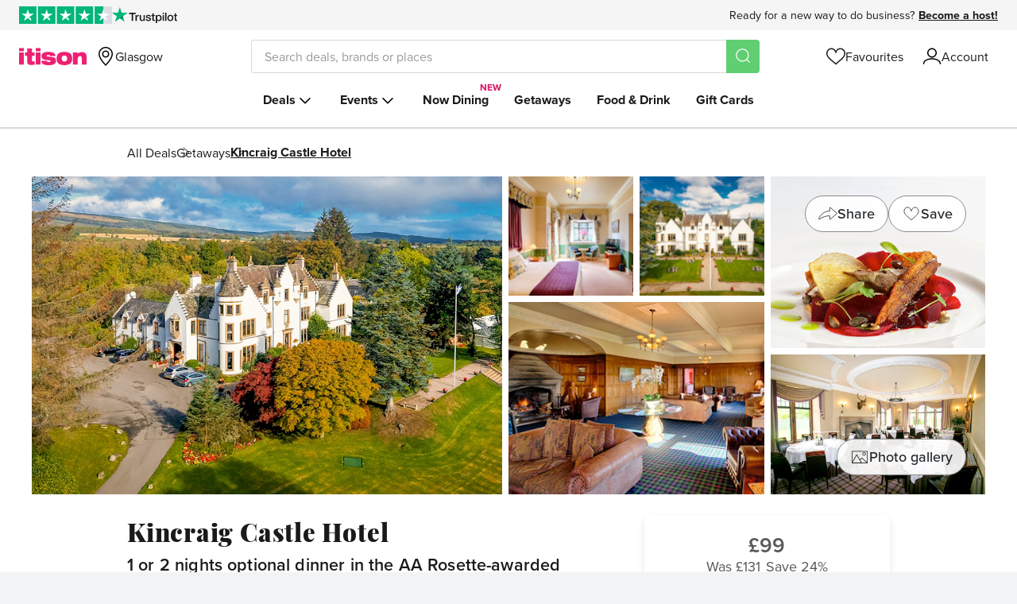

--- FILE ---
content_type: application/javascript
request_url: https://www.itison.com/assets/www-f32779a193d06c4e82cd2a9e2979bc69f52c03558c68c89d6a8526891137128c.js
body_size: 80040
content:
/*!
 * jQuery JavaScript Library v3.5.1
 * https://jquery.com/
 *
 * Includes Sizzle.js
 * https://sizzlejs.com/
 *
 * Copyright JS Foundation and other contributors
 * Released under the MIT license
 * https://jquery.org/license
 *
 * Date: 2020-05-04T22:49Z
 */
!function(e,t){"use strict";"object"==typeof module&&"object"==typeof module.exports?module.exports=e.document?t(e,!0):function(e){if(!e.document)throw new Error("jQuery requires a window with a document");return t(e)}:t(e)}("undefined"!=typeof window?window:this,(function(e,t){"use strict";function n(e,t,n){var i,r,o=(n=n||xe).createElement("script");if(o.text=e,t)for(i in _e)(r=t[i]||t.getAttribute&&t.getAttribute(i))&&o.setAttribute(i,r);n.head.appendChild(o).parentNode.removeChild(o)}function i(e){return null==e?e+"":"object"==typeof e||"function"==typeof e?pe[he.call(e)]||"object":typeof e}function r(e){var t=!!e&&"length"in e&&e.length,n=i(e);return!be(e)&&!we(e)&&("array"===n||0===t||"number"==typeof t&&t>0&&t-1 in e)}function o(e,t){return e.nodeName&&e.nodeName.toLowerCase()===t.toLowerCase()}function a(e,t,n){return be(t)?ke.grep(e,(function(e,i){return!!t.call(e,i,e)!==n})):t.nodeType?ke.grep(e,(function(e){return e===t!==n})):"string"!=typeof t?ke.grep(e,(function(e){return fe.call(t,e)>-1!==n})):ke.filter(t,e,n)}function s(e,t){for(;(e=e[t])&&1!==e.nodeType;);return e}function u(e){var t={};return ke.each(e.match(Pe)||[],(function(e,n){t[n]=!0})),t}function c(e){return e}function l(e){throw e}function d(e,t,n,i){var r;try{e&&be(r=e.promise)?r.call(e).done(t).fail(n):e&&be(r=e.then)?r.call(e,t,n):t.apply(void 0,[e].slice(i))}catch(e){n.apply(void 0,[e])}}function f(){xe.removeEventListener("DOMContentLoaded",f),e.removeEventListener("load",f),ke.ready()}function p(e,t){return t.toUpperCase()}function h(e){return e.replace(He,"ms-").replace(qe,p)}function m(){this.expando=ke.expando+m.uid++}function g(e){return"true"===e||"false"!==e&&("null"===e?null:e===+e+""?+e:Ue.test(e)?JSON.parse(e):e)}function v(e,t,n){var i;if(void 0===n&&1===e.nodeType)if(i="data-"+t.replace(We,"-$&").toLowerCase(),"string"==typeof(n=e.getAttribute(i))){try{n=g(n)}catch(e){}Be.set(e,t,n)}else n=void 0;return n}function y(e,t,n,i){var r,o,a=20,s=i?function(){return i.cur()}:function(){return ke.css(e,t,"")},u=s(),c=n&&n[3]||(ke.cssNumber[t]?"":"px"),l=e.nodeType&&(ke.cssNumber[t]||"px"!==c&&+u)&&Ve.exec(ke.css(e,t));if(l&&l[3]!==c){for(u/=2,c=c||l[3],l=+u||1;a--;)ke.style(e,t,l+c),(1-o)*(1-(o=s()/u||.5))<=0&&(a=0),l/=o;l*=2,ke.style(e,t,l+c),n=n||[]}return n&&(l=+l||+u||0,r=n[1]?l+(n[1]+1)*n[2]:+n[2],i&&(i.unit=c,i.start=l,i.end=r)),r}function b(e){var t,n=e.ownerDocument,i=e.nodeName,r=Ke[i];return r||(t=n.body.appendChild(n.createElement(i)),r=ke.css(t,"display"),t.parentNode.removeChild(t),"none"===r&&(r="block"),Ke[i]=r,r)}function w(e,t){for(var n,i,r=[],o=0,a=e.length;o<a;o++)(i=e[o]).style&&(n=i.style.display,t?("none"===n&&(r[o]=Fe.get(i,"display")||null,r[o]||(i.style.display="")),""===i.style.display&&Je(i)&&(r[o]=b(i))):"none"!==n&&(r[o]="none",Fe.set(i,"display",n)));for(o=0;o<a;o++)null!=r[o]&&(e[o].style.display=r[o]);return e}function x(e,t){var n;return n=void 0!==e.getElementsByTagName?e.getElementsByTagName(t||"*"):void 0!==e.querySelectorAll?e.querySelectorAll(t||"*"):[],void 0===t||t&&o(e,t)?ke.merge([e],n):n}function _(e,t){for(var n=0,i=e.length;n<i;n++)Fe.set(e[n],"globalEval",!t||Fe.get(t[n],"globalEval"))}function C(e,t,n,r,o){for(var a,s,u,c,l,d,f=t.createDocumentFragment(),p=[],h=0,m=e.length;h<m;h++)if((a=e[h])||0===a)if("object"===i(a))ke.merge(p,a.nodeType?[a]:a);else if(ot.test(a)){for(s=s||f.appendChild(t.createElement("div")),u=(nt.exec(a)||["",""])[1].toLowerCase(),c=rt[u]||rt._default,s.innerHTML=c[1]+ke.htmlPrefilter(a)+c[2],d=c[0];d--;)s=s.lastChild;ke.merge(p,s.childNodes),(s=f.firstChild).textContent=""}else p.push(t.createTextNode(a));for(f.textContent="",h=0;a=p[h++];)if(r&&ke.inArray(a,r)>-1)o&&o.push(a);else if(l=Xe(a),s=x(f.appendChild(a),"script"),l&&_(s),n)for(d=0;a=s[d++];)it.test(a.type||"")&&n.push(a);return f}function k(){return!0}function j(){return!1}function E(e,t){return e===T()==("focus"===t)}function T(){try{return xe.activeElement}catch(e){}}function S(e,t,n,i,r,o){var a,s;if("object"==typeof t){for(s in"string"!=typeof n&&(i=i||n,n=void 0),t)S(e,s,n,i,t[s],o);return e}if(null==i&&null==r?(r=n,i=n=void 0):null==r&&("string"==typeof n?(r=i,i=void 0):(r=i,i=n,n=void 0)),!1===r)r=j;else if(!r)return e;return 1===o&&(a=r,r=function(e){return ke().off(e),a.apply(this,arguments)},r.guid=a.guid||(a.guid=ke.guid++)),e.each((function(){ke.event.add(this,t,r,i,n)}))}function A(e,t,n){n?(Fe.set(e,t,!1),ke.event.add(e,t,{namespace:!1,handler:function(e){var i,r,o=Fe.get(this,t);if(1&e.isTrigger&&this[t]){if(o.length)(ke.event.special[t]||{}).delegateType&&e.stopPropagation();else if(o=ce.call(arguments),Fe.set(this,t,o),i=n(this,t),this[t](),o!==(r=Fe.get(this,t))||i?Fe.set(this,t,!1):r={},o!==r)return e.stopImmediatePropagation(),e.preventDefault(),r.value}else o.length&&(Fe.set(this,t,{value:ke.event.trigger(ke.extend(o[0],ke.Event.prototype),o.slice(1),this)}),e.stopImmediatePropagation())}})):void 0===Fe.get(e,t)&&ke.event.add(e,t,k)}function D(e,t){return o(e,"table")&&o(11!==t.nodeType?t:t.firstChild,"tr")&&ke(e).children("tbody")[0]||e}function O(e){return e.type=(null!==e.getAttribute("type"))+"/"+e.type,e}function $(e){return"true/"===(e.type||"").slice(0,5)?e.type=e.type.slice(5):e.removeAttribute("type"),e}function I(e,t){var n,i,r,o,a,s;if(1===t.nodeType){if(Fe.hasData(e)&&(s=Fe.get(e).events))for(r in Fe.remove(t,"handle events"),s)for(n=0,i=s[r].length;n<i;n++)ke.event.add(t,r,s[r][n]);Be.hasData(e)&&(o=Be.access(e),a=ke.extend({},o),Be.set(t,a))}}function P(e,t){var n=t.nodeName.toLowerCase();"input"===n&&tt.test(e.type)?t.checked=e.checked:"input"!==n&&"textarea"!==n||(t.defaultValue=e.defaultValue)}function R(e,t,i,r){t=le(t);var o,a,s,u,c,l,d=0,f=e.length,p=f-1,h=t[0],m=be(h);if(m||f>1&&"string"==typeof h&&!ye.checkClone&&lt.test(h))return e.each((function(n){var o=e.eq(n);m&&(t[0]=h.call(this,n,o.html())),R(o,t,i,r)}));if(f&&(a=(o=C(t,e[0].ownerDocument,!1,e,r)).firstChild,1===o.childNodes.length&&(o=a),a||r)){for(u=(s=ke.map(x(o,"script"),O)).length;d<f;d++)c=o,d!==p&&(c=ke.clone(c,!0,!0),u&&ke.merge(s,x(c,"script"))),i.call(e[d],c,d);if(u)for(l=s[s.length-1].ownerDocument,ke.map(s,$),d=0;d<u;d++)c=s[d],it.test(c.type||"")&&!Fe.access(c,"globalEval")&&ke.contains(l,c)&&(c.src&&"module"!==(c.type||"").toLowerCase()?ke._evalUrl&&!c.noModule&&ke._evalUrl(c.src,{nonce:c.nonce||c.getAttribute("nonce")},l):n(c.textContent.replace(dt,""),c,l))}return e}function N(e,t,n){for(var i,r=t?ke.filter(t,e):e,o=0;null!=(i=r[o]);o++)n||1!==i.nodeType||ke.cleanData(x(i)),i.parentNode&&(n&&Xe(i)&&_(x(i,"script")),i.parentNode.removeChild(i));return e}function M(e,t,n){var i,r,o,a,s=e.style;return(n=n||pt(e))&&(""!==(a=n.getPropertyValue(t)||n[t])||Xe(e)||(a=ke.style(e,t)),!ye.pixelBoxStyles()&&ft.test(a)&&mt.test(t)&&(i=s.width,r=s.minWidth,o=s.maxWidth,s.minWidth=s.maxWidth=s.width=a,a=n.width,s.width=i,s.minWidth=r,s.maxWidth=o)),void 0!==a?a+"":a}function H(e,t){return{get:function(){if(!e())return(this.get=t).apply(this,arguments);delete this.get}}}function q(e){for(var t=e[0].toUpperCase()+e.slice(1),n=gt.length;n--;)if((e=gt[n]+t)in vt)return e}function L(e){var t=ke.cssProps[e]||yt[e];return t||(e in vt?e:yt[e]=q(e)||e)}function F(e,t,n){var i=Ve.exec(t);return i?Math.max(0,i[2]-(n||0))+(i[3]||"px"):t}function B(e,t,n,i,r,o){var a="width"===t?1:0,s=0,u=0;if(n===(i?"border":"content"))return 0;for(;a<4;a+=2)"margin"===n&&(u+=ke.css(e,n+Ge[a],!0,r)),i?("content"===n&&(u-=ke.css(e,"padding"+Ge[a],!0,r)),"margin"!==n&&(u-=ke.css(e,"border"+Ge[a]+"Width",!0,r))):(u+=ke.css(e,"padding"+Ge[a],!0,r),"padding"!==n?u+=ke.css(e,"border"+Ge[a]+"Width",!0,r):s+=ke.css(e,"border"+Ge[a]+"Width",!0,r));return!i&&o>=0&&(u+=Math.max(0,Math.ceil(e["offset"+t[0].toUpperCase()+t.slice(1)]-o-u-s-.5))||0),u}function U(e,t,n){var i=pt(e),r=(!ye.boxSizingReliable()||n)&&"border-box"===ke.css(e,"boxSizing",!1,i),a=r,s=M(e,t,i),u="offset"+t[0].toUpperCase()+t.slice(1);if(ft.test(s)){if(!n)return s;s="auto"}return(!ye.boxSizingReliable()&&r||!ye.reliableTrDimensions()&&o(e,"tr")||"auto"===s||!parseFloat(s)&&"inline"===ke.css(e,"display",!1,i))&&e.getClientRects().length&&(r="border-box"===ke.css(e,"boxSizing",!1,i),(a=u in e)&&(s=e[u])),(s=parseFloat(s)||0)+B(e,t,n||(r?"border":"content"),a,i,s)+"px"}function W(e,t,n,i,r){return new W.prototype.init(e,t,n,i,r)}function Q(){kt&&(!1===xe.hidden&&e.requestAnimationFrame?e.requestAnimationFrame(Q):e.setTimeout(Q,ke.fx.interval),ke.fx.tick())}function V(){return e.setTimeout((function(){Ct=void 0})),Ct=Date.now()}function G(e,t){var n,i=0,r={height:e};for(t=t?1:0;i<4;i+=2-t)r["margin"+(n=Ge[i])]=r["padding"+n]=e;return t&&(r.opacity=r.width=e),r}function z(e,t,n){for(var i,r=(J.tweeners[t]||[]).concat(J.tweeners["*"]),o=0,a=r.length;o<a;o++)if(i=r[o].call(n,t,e))return i}function X(e,t,n){var i,r,o,a,s,u,c,l,d="width"in t||"height"in t,f=this,p={},h=e.style,m=e.nodeType&&Je(e),g=Fe.get(e,"fxshow");for(i in n.queue||(null==(a=ke._queueHooks(e,"fx")).unqueued&&(a.unqueued=0,s=a.empty.fire,a.empty.fire=function(){a.unqueued||s()}),a.unqueued++,f.always((function(){f.always((function(){a.unqueued--,ke.queue(e,"fx").length||a.empty.fire()}))}))),t)if(r=t[i],jt.test(r)){if(delete t[i],o=o||"toggle"===r,r===(m?"hide":"show")){if("show"!==r||!g||void 0===g[i])continue;m=!0}p[i]=g&&g[i]||ke.style(e,i)}if((u=!ke.isEmptyObject(t))||!ke.isEmptyObject(p))for(i in d&&1===e.nodeType&&(n.overflow=[h.overflow,h.overflowX,h.overflowY],null==(c=g&&g.display)&&(c=Fe.get(e,"display")),"none"===(l=ke.css(e,"display"))&&(c?l=c:(w([e],!0),c=e.style.display||c,l=ke.css(e,"display"),w([e]))),("inline"===l||"inline-block"===l&&null!=c)&&"none"===ke.css(e,"float")&&(u||(f.done((function(){h.display=c})),null==c&&(l=h.display,c="none"===l?"":l)),h.display="inline-block")),n.overflow&&(h.overflow="hidden",f.always((function(){h.overflow=n.overflow[0],h.overflowX=n.overflow[1],h.overflowY=n.overflow[2]}))),u=!1,p)u||(g?"hidden"in g&&(m=g.hidden):g=Fe.access(e,"fxshow",{display:c}),o&&(g.hidden=!m),m&&w([e],!0),f.done((function(){for(i in m||w([e]),Fe.remove(e,"fxshow"),p)ke.style(e,i,p[i])}))),u=z(m?g[i]:0,i,f),i in g||(g[i]=u.start,m&&(u.end=u.start,u.start=0))}function Y(e,t){var n,i,r,o,a;for(n in e)if(r=t[i=h(n)],o=e[n],Array.isArray(o)&&(r=o[1],o=e[n]=o[0]),n!==i&&(e[i]=o,delete e[n]),(a=ke.cssHooks[i])&&"expand"in a)for(n in o=a.expand(o),delete e[i],o)n in e||(e[n]=o[n],t[n]=r);else t[i]=r}function J(e,t,n){var i,r,o=0,a=J.prefilters.length,s=ke.Deferred().always((function(){delete u.elem})),u=function(){if(r)return!1;for(var t=Ct||V(),n=Math.max(0,c.startTime+c.duration-t),i=1-(n/c.duration||0),o=0,a=c.tweens.length;o<a;o++)c.tweens[o].run(i);return s.notifyWith(e,[c,i,n]),i<1&&a?n:(a||s.notifyWith(e,[c,1,0]),s.resolveWith(e,[c]),!1)},c=s.promise({elem:e,props:ke.extend({},t),opts:ke.extend(!0,{specialEasing:{},easing:ke.easing._default},n),originalProperties:t,originalOptions:n,startTime:Ct||V(),duration:n.duration,tweens:[],createTween:function(t,n){var i=ke.Tween(e,c.opts,t,n,c.opts.specialEasing[t]||c.opts.easing);return c.tweens.push(i),i},stop:function(t){var n=0,i=t?c.tweens.length:0;if(r)return this;for(r=!0;n<i;n++)c.tweens[n].run(1);return t?(s.notifyWith(e,[c,1,0]),s.resolveWith(e,[c,t])):s.rejectWith(e,[c,t]),this}}),l=c.props;for(Y(l,c.opts.specialEasing);o<a;o++)if(i=J.prefilters[o].call(c,e,l,c.opts))return be(i.stop)&&(ke._queueHooks(c.elem,c.opts.queue).stop=i.stop.bind(i)),i;return ke.map(l,z,c),be(c.opts.start)&&c.opts.start.call(e,c),c.progress(c.opts.progress).done(c.opts.done,c.opts.complete).fail(c.opts.fail).always(c.opts.always),ke.fx.timer(ke.extend(u,{elem:e,anim:c,queue:c.opts.queue})),c}function K(e){return(e.match(Pe)||[]).join(" ")}function Z(e){return e.getAttribute&&e.getAttribute("class")||""}function ee(e){return Array.isArray(e)?e:"string"==typeof e&&e.match(Pe)||[]}function te(e,t,n,r){var o;if(Array.isArray(t))ke.each(t,(function(t,i){n||Mt.test(e)?r(e,i):te(e+"["+("object"==typeof i&&null!=i?t:"")+"]",i,n,r)}));else if(n||"object"!==i(t))r(e,t);else for(o in t)te(e+"["+o+"]",t[o],n,r)}function ne(e){return function(t,n){"string"!=typeof t&&(n=t,t="*");var i,r=0,o=t.toLowerCase().match(Pe)||[];if(be(n))for(;i=o[r++];)"+"===i[0]?(i=i.slice(1)||"*",(e[i]=e[i]||[]).unshift(n)):(e[i]=e[i]||[]).push(n)}}function ie(e,t,n,i){function r(s){var u;return o[s]=!0,ke.each(e[s]||[],(function(e,s){var c=s(t,n,i);return"string"!=typeof c||a||o[c]?a?!(u=c):void 0:(t.dataTypes.unshift(c),r(c),!1)})),u}var o={},a=e===Xt;return r(t.dataTypes[0])||!o["*"]&&r("*")}function re(e,t){var n,i,r=ke.ajaxSettings.flatOptions||{};for(n in t)void 0!==t[n]&&((r[n]?e:i||(i={}))[n]=t[n]);return i&&ke.extend(!0,e,i),e}function oe(e,t,n){for(var i,r,o,a,s=e.contents,u=e.dataTypes;"*"===u[0];)u.shift(),void 0===i&&(i=e.mimeType||t.getResponseHeader("Content-Type"));if(i)for(r in s)if(s[r]&&s[r].test(i)){u.unshift(r);break}if(u[0]in n)o=u[0];else{for(r in n){if(!u[0]||e.converters[r+" "+u[0]]){o=r;break}a||(a=r)}o=o||a}if(o)return o!==u[0]&&u.unshift(o),n[o]}function ae(e,t,n,i){var r,o,a,s,u,c={},l=e.dataTypes.slice();if(l[1])for(a in e.converters)c[a.toLowerCase()]=e.converters[a];for(o=l.shift();o;)if(e.responseFields[o]&&(n[e.responseFields[o]]=t),!u&&i&&e.dataFilter&&(t=e.dataFilter(t,e.dataType)),u=o,o=l.shift())if("*"===o)o=u;else if("*"!==u&&u!==o){if(!(a=c[u+" "+o]||c["* "+o]))for(r in c)if((s=r.split(" "))[1]===o&&(a=c[u+" "+s[0]]||c["* "+s[0]])){!0===a?a=c[r]:!0!==c[r]&&(o=s[0],l.unshift(s[1]));break}if(!0!==a)if(a&&e.throws)t=a(t);else try{t=a(t)}catch(e){return{state:"parsererror",error:a?e:"No conversion from "+u+" to "+o}}}return{state:"success",data:t}}var se=[],ue=Object.getPrototypeOf,ce=se.slice,le=se.flat?function(e){return se.flat.call(e)}:function(e){return se.concat.apply([],e)},de=se.push,fe=se.indexOf,pe={},he=pe.toString,me=pe.hasOwnProperty,ge=me.toString,ve=ge.call(Object),ye={},be=function(e){return"function"==typeof e&&"number"!=typeof e.nodeType},we=function(e){return null!=e&&e===e.window},xe=e.document,_e={type:!0,src:!0,nonce:!0,noModule:!0},Ce="3.5.1",ke=function(e,t){return new ke.fn.init(e,t)};ke.fn=ke.prototype={jquery:Ce,constructor:ke,length:0,toArray:function(){return ce.call(this)},get:function(e){return null==e?ce.call(this):e<0?this[e+this.length]:this[e]},pushStack:function(e){var t=ke.merge(this.constructor(),e);return t.prevObject=this,t},each:function(e){return ke.each(this,e)},map:function(e){return this.pushStack(ke.map(this,(function(t,n){return e.call(t,n,t)})))},slice:function(){return this.pushStack(ce.apply(this,arguments))},first:function(){return this.eq(0)},last:function(){return this.eq(-1)},even:function(){return this.pushStack(ke.grep(this,(function(e,t){return(t+1)%2})))},odd:function(){return this.pushStack(ke.grep(this,(function(e,t){return t%2})))},eq:function(e){var t=this.length,n=+e+(e<0?t:0);return this.pushStack(n>=0&&n<t?[this[n]]:[])},end:function(){return this.prevObject||this.constructor()},push:de,sort:se.sort,splice:se.splice},ke.extend=ke.fn.extend=function(){var e,t,n,i,r,o,a=arguments[0]||{},s=1,u=arguments.length,c=!1;for("boolean"==typeof a&&(c=a,a=arguments[s]||{},s++),"object"==typeof a||be(a)||(a={}),s===u&&(a=this,s--);s<u;s++)if(null!=(e=arguments[s]))for(t in e)i=e[t],"__proto__"!==t&&a!==i&&(c&&i&&(ke.isPlainObject(i)||(r=Array.isArray(i)))?(n=a[t],o=r&&!Array.isArray(n)?[]:r||ke.isPlainObject(n)?n:{},r=!1,a[t]=ke.extend(c,o,i)):void 0!==i&&(a[t]=i));return a},ke.extend({expando:"jQuery"+(Ce+Math.random()).replace(/\D/g,""),isReady:!0,error:function(e){throw new Error(e)},noop:function(){},isPlainObject:function(e){var t,n;return!(!e||"[object Object]"!==he.call(e))&&(!(t=ue(e))||"function"==typeof(n=me.call(t,"constructor")&&t.constructor)&&ge.call(n)===ve)},isEmptyObject:function(e){var t;for(t in e)return!1;return!0},globalEval:function(e,t,i){n(e,{nonce:t&&t.nonce},i)},each:function(e,t){var n,i=0;if(r(e))for(n=e.length;i<n&&!1!==t.call(e[i],i,e[i]);i++);else for(i in e)if(!1===t.call(e[i],i,e[i]))break;return e},makeArray:function(e,t){var n=t||[];return null!=e&&(r(Object(e))?ke.merge(n,"string"==typeof e?[e]:e):de.call(n,e)),n},inArray:function(e,t,n){return null==t?-1:fe.call(t,e,n)},merge:function(e,t){for(var n=+t.length,i=0,r=e.length;i<n;i++)e[r++]=t[i];return e.length=r,e},grep:function(e,t,n){for(var i=[],r=0,o=e.length,a=!n;r<o;r++)!t(e[r],r)!==a&&i.push(e[r]);return i},map:function(e,t,n){var i,o,a=0,s=[];if(r(e))for(i=e.length;a<i;a++)null!=(o=t(e[a],a,n))&&s.push(o);else for(a in e)null!=(o=t(e[a],a,n))&&s.push(o);return le(s)},guid:1,support:ye}),"function"==typeof Symbol&&(ke.fn[Symbol.iterator]=se[Symbol.iterator]),ke.each("Boolean Number String Function Array Date RegExp Object Error Symbol".split(" "),(function(e,t){pe["[object "+t+"]"]=t.toLowerCase()}));var je=
/*!
 * Sizzle CSS Selector Engine v2.3.5
 * https://sizzlejs.com/
 *
 * Copyright JS Foundation and other contributors
 * Released under the MIT license
 * https://js.foundation/
 *
 * Date: 2020-03-14
 */
function(e){function t(e,t,n,i){var r,o,a,s,u,c,l,f=t&&t.ownerDocument,h=t?t.nodeType:9;if(n=n||[],"string"!=typeof e||!e||1!==h&&9!==h&&11!==h)return n;if(!i&&($(t),t=t||I,R)){if(11!==h&&(u=be.exec(e)))if(r=u[1]){if(9===h){if(!(a=t.getElementById(r)))return n;if(a.id===r)return n.push(a),n}else if(f&&(a=f.getElementById(r))&&q(t,a)&&a.id===r)return n.push(a),n}else{if(u[2])return Z.apply(n,t.getElementsByTagName(e)),n;if((r=u[3])&&_.getElementsByClassName&&t.getElementsByClassName)return Z.apply(n,t.getElementsByClassName(r)),n}if(_.qsa&&!G[e+" "]&&(!N||!N.test(e))&&(1!==h||"object"!==t.nodeName.toLowerCase())){if(l=e,f=t,1===h&&(de.test(e)||le.test(e))){for((f=we.test(e)&&d(t.parentNode)||t)===t&&_.scope||((s=t.getAttribute("id"))?s=s.replace(Ce,ke):t.setAttribute("id",s=L)),o=(c=E(e)).length;o--;)c[o]=(s?"#"+s:":scope")+" "+p(c[o]);l=c.join(",")}try{return Z.apply(n,f.querySelectorAll(l)),n}catch(t){G(e,!0)}finally{s===L&&t.removeAttribute("id")}}}return S(e.replace(ue,"$1"),t,n,i)}function n(){function e(n,i){return t.push(n+" ")>C.cacheLength&&delete e[t.shift()],e[n+" "]=i}var t=[];return e}function i(e){return e[L]=!0,e}function r(e){var t=I.createElement("fieldset");try{return!!e(t)}catch(e){return!1}finally{t.parentNode&&t.parentNode.removeChild(t),t=null}}function o(e,t){for(var n=e.split("|"),i=n.length;i--;)C.attrHandle[n[i]]=t}function a(e,t){var n=t&&e,i=n&&1===e.nodeType&&1===t.nodeType&&e.sourceIndex-t.sourceIndex;if(i)return i;if(n)for(;n=n.nextSibling;)if(n===t)return-1;return e?1:-1}function s(e){return function(t){return"input"===t.nodeName.toLowerCase()&&t.type===e}}function u(e){return function(t){var n=t.nodeName.toLowerCase();return("input"===n||"button"===n)&&t.type===e}}function c(e){return function(t){return"form"in t?t.parentNode&&!1===t.disabled?"label"in t?"label"in t.parentNode?t.parentNode.disabled===e:t.disabled===e:t.isDisabled===e||t.isDisabled!==!e&&Ee(t)===e:t.disabled===e:"label"in t&&t.disabled===e}}function l(e){return i((function(t){return t=+t,i((function(n,i){for(var r,o=e([],n.length,t),a=o.length;a--;)n[r=o[a]]&&(n[r]=!(i[r]=n[r]))}))}))}function d(e){return e&&void 0!==e.getElementsByTagName&&e}function f(){}function p(e){for(var t=0,n=e.length,i="";t<n;t++)i+=e[t].value;return i}function h(e,t,n){var i=t.dir,r=t.next,o=r||i,a=n&&"parentNode"===o,s=U++;return t.first?function(t,n,r){for(;t=t[i];)if(1===t.nodeType||a)return e(t,n,r);return!1}:function(t,n,u){var c,l,d,f=[B,s];if(u){for(;t=t[i];)if((1===t.nodeType||a)&&e(t,n,u))return!0}else for(;t=t[i];)if(1===t.nodeType||a)if(l=(d=t[L]||(t[L]={}))[t.uniqueID]||(d[t.uniqueID]={}),r&&r===t.nodeName.toLowerCase())t=t[i]||t;else{if((c=l[o])&&c[0]===B&&c[1]===s)return f[2]=c[2];if(l[o]=f,f[2]=e(t,n,u))return!0}return!1}}function m(e){return e.length>1?function(t,n,i){for(var r=e.length;r--;)if(!e[r](t,n,i))return!1;return!0}:e[0]}function g(e,n,i){for(var r=0,o=n.length;r<o;r++)t(e,n[r],i);return i}function v(e,t,n,i,r){for(var o,a=[],s=0,u=e.length,c=null!=t;s<u;s++)(o=e[s])&&(n&&!n(o,i,r)||(a.push(o),c&&t.push(s)));return a}function y(e,t,n,r,o,a){return r&&!r[L]&&(r=y(r)),o&&!o[L]&&(o=y(o,a)),i((function(i,a,s,u){var c,l,d,f=[],p=[],h=a.length,m=i||g(t||"*",s.nodeType?[s]:s,[]),y=!e||!i&&t?m:v(m,f,e,s,u),b=n?o||(i?e:h||r)?[]:a:y;if(n&&n(y,b,s,u),r)for(c=v(b,p),r(c,[],s,u),l=c.length;l--;)(d=c[l])&&(b[p[l]]=!(y[p[l]]=d));if(i){if(o||e){if(o){for(c=[],l=b.length;l--;)(d=b[l])&&c.push(y[l]=d);o(null,b=[],c,u)}for(l=b.length;l--;)(d=b[l])&&(c=o?te(i,d):f[l])>-1&&(i[c]=!(a[c]=d))}}else b=v(b===a?b.splice(h,b.length):b),o?o(null,a,b,u):Z.apply(a,b)}))}function b(e){for(var t,n,i,r=e.length,o=C.relative[e[0].type],a=o||C.relative[" "],s=o?1:0,u=h((function(e){return e===t}),a,!0),c=h((function(e){return te(t,e)>-1}),a,!0),l=[function(e,n,i){var r=!o&&(i||n!==A)||((t=n).nodeType?u(e,n,i):c(e,n,i));return t=null,r}];s<r;s++)if(n=C.relative[e[s].type])l=[h(m(l),n)];else{if((n=C.filter[e[s].type].apply(null,e[s].matches))[L]){for(i=++s;i<r&&!C.relative[e[i].type];i++);return y(s>1&&m(l),s>1&&p(e.slice(0,s-1).concat({value:" "===e[s-2].type?"*":""})).replace(ue,"$1"),n,s<i&&b(e.slice(s,i)),i<r&&b(e=e.slice(i)),i<r&&p(e))}l.push(n)}return m(l)}function w(e,n){var r=n.length>0,o=e.length>0,a=function(i,a,s,u,c){var l,d,f,p=0,h="0",m=i&&[],g=[],y=A,b=i||o&&C.find.TAG("*",c),w=B+=null==y?1:Math.random()||.1,x=b.length;for(c&&(A=a==I||a||c);h!==x&&null!=(l=b[h]);h++){if(o&&l){for(d=0,a||l.ownerDocument==I||($(l),s=!R);f=e[d++];)if(f(l,a||I,s)){u.push(l);break}c&&(B=w)}r&&((l=!f&&l)&&p--,i&&m.push(l))}if(p+=h,r&&h!==p){for(d=0;f=n[d++];)f(m,g,a,s);if(i){if(p>0)for(;h--;)m[h]||g[h]||(g[h]=J.call(u));g=v(g)}Z.apply(u,g),c&&!i&&g.length>0&&p+n.length>1&&t.uniqueSort(u)}return c&&(B=w,A=y),m};return r?i(a):a}var x,_,C,k,j,E,T,S,A,D,O,$,I,P,R,N,M,H,q,L="sizzle"+1*new Date,F=e.document,B=0,U=0,W=n(),Q=n(),V=n(),G=n(),z=function(e,t){return e===t&&(O=!0),0},X={}.hasOwnProperty,Y=[],J=Y.pop,K=Y.push,Z=Y.push,ee=Y.slice,te=function(e,t){for(var n=0,i=e.length;n<i;n++)if(e[n]===t)return n;return-1},ne="checked|selected|async|autofocus|autoplay|controls|defer|disabled|hidden|ismap|loop|multiple|open|readonly|required|scoped",ie="[\\x20\\t\\r\\n\\f]",re="(?:\\\\[\\da-fA-F]{1,6}"+ie+"?|\\\\[^\\r\\n\\f]|[\\w-]|[^\0-\\x7f])+",oe="\\["+ie+"*("+re+")(?:"+ie+"*([*^$|!~]?=)"+ie+"*(?:'((?:\\\\.|[^\\\\'])*)'|\"((?:\\\\.|[^\\\\\"])*)\"|("+re+"))|)"+ie+"*\\]",ae=":("+re+")(?:\\((('((?:\\\\.|[^\\\\'])*)'|\"((?:\\\\.|[^\\\\\"])*)\")|((?:\\\\.|[^\\\\()[\\]]|"+oe+")*)|.*)\\)|)",se=new RegExp(ie+"+","g"),ue=new RegExp("^"+ie+"+|((?:^|[^\\\\])(?:\\\\.)*)"+ie+"+$","g"),ce=new RegExp("^"+ie+"*,"+ie+"*"),le=new RegExp("^"+ie+"*([>+~]|"+ie+")"+ie+"*"),de=new RegExp(ie+"|>"),fe=new RegExp(ae),pe=new RegExp("^"+re+"$"),he={ID:new RegExp("^#("+re+")"),CLASS:new RegExp("^\\.("+re+")"),TAG:new RegExp("^("+re+"|[*])"),ATTR:new RegExp("^"+oe),PSEUDO:new RegExp("^"+ae),CHILD:new RegExp("^:(only|first|last|nth|nth-last)-(child|of-type)(?:\\("+ie+"*(even|odd|(([+-]|)(\\d*)n|)"+ie+"*(?:([+-]|)"+ie+"*(\\d+)|))"+ie+"*\\)|)","i"),bool:new RegExp("^(?:"+ne+")$","i"),needsContext:new RegExp("^"+ie+"*[>+~]|:(even|odd|eq|gt|lt|nth|first|last)(?:\\("+ie+"*((?:-\\d)?\\d*)"+ie+"*\\)|)(?=[^-]|$)","i")},me=/HTML$/i,ge=/^(?:input|select|textarea|button)$/i,ve=/^h\d$/i,ye=/^[^{]+\{\s*\[native \w/,be=/^(?:#([\w-]+)|(\w+)|\.([\w-]+))$/,we=/[+~]/,xe=new RegExp("\\\\[\\da-fA-F]{1,6}"+ie+"?|\\\\([^\\r\\n\\f])","g"),_e=function(e,t){var n="0x"+e.slice(1)-65536;return t||(n<0?String.fromCharCode(n+65536):String.fromCharCode(n>>10|55296,1023&n|56320))},Ce=/([\0-\x1f\x7f]|^-?\d)|^-$|[^\0-\x1f\x7f-\uFFFF\w-]/g,ke=function(e,t){return t?"\0"===e?"\ufffd":e.slice(0,-1)+"\\"+e.charCodeAt(e.length-1).toString(16)+" ":"\\"+e},je=function(){$()},Ee=h((function(e){return!0===e.disabled&&"fieldset"===e.nodeName.toLowerCase()}),{dir:"parentNode",next:"legend"});try{Z.apply(Y=ee.call(F.childNodes),F.childNodes),Y[F.childNodes.length].nodeType}catch(e){Z={apply:Y.length?function(e,t){K.apply(e,ee.call(t))}:function(e,t){for(var n=e.length,i=0;e[n++]=t[i++];);e.length=n-1}}}for(x in _=t.support={},j=t.isXML=function(e){var t=e.namespaceURI,n=(e.ownerDocument||e).documentElement;return!me.test(t||n&&n.nodeName||"HTML")},$=t.setDocument=function(e){var t,n,i=e?e.ownerDocument||e:F;return i!=I&&9===i.nodeType&&i.documentElement?(P=(I=i).documentElement,R=!j(I),F!=I&&(n=I.defaultView)&&n.top!==n&&(n.addEventListener?n.addEventListener("unload",je,!1):n.attachEvent&&n.attachEvent("onunload",je)),_.scope=r((function(e){return P.appendChild(e).appendChild(I.createElement("div")),void 0!==e.querySelectorAll&&!e.querySelectorAll(":scope fieldset div").length})),_.attributes=r((function(e){return e.className="i",!e.getAttribute("className")})),_.getElementsByTagName=r((function(e){return e.appendChild(I.createComment("")),!e.getElementsByTagName("*").length})),_.getElementsByClassName=ye.test(I.getElementsByClassName),_.getById=r((function(e){return P.appendChild(e).id=L,!I.getElementsByName||!I.getElementsByName(L).length})),_.getById?(C.filter.ID=function(e){var t=e.replace(xe,_e);return function(e){return e.getAttribute("id")===t}},C.find.ID=function(e,t){if(void 0!==t.getElementById&&R){var n=t.getElementById(e);return n?[n]:[]}}):(C.filter.ID=function(e){var t=e.replace(xe,_e);return function(e){var n=void 0!==e.getAttributeNode&&e.getAttributeNode("id");return n&&n.value===t}},C.find.ID=function(e,t){if(void 0!==t.getElementById&&R){var n,i,r,o=t.getElementById(e);if(o){if((n=o.getAttributeNode("id"))&&n.value===e)return[o];for(r=t.getElementsByName(e),i=0;o=r[i++];)if((n=o.getAttributeNode("id"))&&n.value===e)return[o]}return[]}}),C.find.TAG=_.getElementsByTagName?function(e,t){return void 0!==t.getElementsByTagName?t.getElementsByTagName(e):_.qsa?t.querySelectorAll(e):void 0}:function(e,t){var n,i=[],r=0,o=t.getElementsByTagName(e);if("*"===e){for(;n=o[r++];)1===n.nodeType&&i.push(n);return i}return o},C.find.CLASS=_.getElementsByClassName&&function(e,t){if(void 0!==t.getElementsByClassName&&R)return t.getElementsByClassName(e)},M=[],N=[],(_.qsa=ye.test(I.querySelectorAll))&&(r((function(e){var t;P.appendChild(e).innerHTML="<a id='"+L+"'></a><select id='"+L+"-\r\\' msallowcapture=''><option selected=''></option></select>",e.querySelectorAll("[msallowcapture^='']").length&&N.push("[*^$]="+ie+"*(?:''|\"\")"),e.querySelectorAll("[selected]").length||N.push("\\["+ie+"*(?:value|"+ne+")"),e.querySelectorAll("[id~="+L+"-]").length||N.push("~="),(t=I.createElement("input")).setAttribute("name",""),e.appendChild(t),e.querySelectorAll("[name='']").length||N.push("\\["+ie+"*name"+ie+"*="+ie+"*(?:''|\"\")"),e.querySelectorAll(":checked").length||N.push(":checked"),e.querySelectorAll("a#"+L+"+*").length||N.push(".#.+[+~]"),e.querySelectorAll("\\\f"),N.push("[\\r\\n\\f]")})),r((function(e){e.innerHTML="<a href='' disabled='disabled'></a><select disabled='disabled'><option/></select>";var t=I.createElement("input");t.setAttribute("type","hidden"),e.appendChild(t).setAttribute("name","D"),e.querySelectorAll("[name=d]").length&&N.push("name"+ie+"*[*^$|!~]?="),2!==e.querySelectorAll(":enabled").length&&N.push(":enabled",":disabled"),P.appendChild(e).disabled=!0,2!==e.querySelectorAll(":disabled").length&&N.push(":enabled",":disabled"),e.querySelectorAll("*,:x"),N.push(",.*:")}))),(_.matchesSelector=ye.test(H=P.matches||P.webkitMatchesSelector||P.mozMatchesSelector||P.oMatchesSelector||P.msMatchesSelector))&&r((function(e){_.disconnectedMatch=H.call(e,"*"),H.call(e,"[s!='']:x"),M.push("!=",ae)})),N=N.length&&new RegExp(N.join("|")),M=M.length&&new RegExp(M.join("|")),t=ye.test(P.compareDocumentPosition),q=t||ye.test(P.contains)?function(e,t){var n=9===e.nodeType?e.documentElement:e,i=t&&t.parentNode;return e===i||!(!i||1!==i.nodeType||!(n.contains?n.contains(i):e.compareDocumentPosition&&16&e.compareDocumentPosition(i)))}:function(e,t){if(t)for(;t=t.parentNode;)if(t===e)return!0;return!1},z=t?function(e,t){if(e===t)return O=!0,0;var n=!e.compareDocumentPosition-!t.compareDocumentPosition;return n||(1&(n=(e.ownerDocument||e)==(t.ownerDocument||t)?e.compareDocumentPosition(t):1)||!_.sortDetached&&t.compareDocumentPosition(e)===n?e==I||e.ownerDocument==F&&q(F,e)?-1:t==I||t.ownerDocument==F&&q(F,t)?1:D?te(D,e)-te(D,t):0:4&n?-1:1)}:function(e,t){if(e===t)return O=!0,0;var n,i=0,r=e.parentNode,o=t.parentNode,s=[e],u=[t];if(!r||!o)return e==I?-1:t==I?1:r?-1:o?1:D?te(D,e)-te(D,t):0;if(r===o)return a(e,t);for(n=e;n=n.parentNode;)s.unshift(n);for(n=t;n=n.parentNode;)u.unshift(n);for(;s[i]===u[i];)i++;return i?a(s[i],u[i]):s[i]==F?-1:u[i]==F?1:0},I):I},t.matches=function(e,n){return t(e,null,null,n)},t.matchesSelector=function(e,n){if($(e),_.matchesSelector&&R&&!G[n+" "]&&(!M||!M.test(n))&&(!N||!N.test(n)))try{var i=H.call(e,n);if(i||_.disconnectedMatch||e.document&&11!==e.document.nodeType)return i}catch(e){G(n,!0)}return t(n,I,null,[e]).length>0},t.contains=function(e,t){return(e.ownerDocument||e)!=I&&$(e),q(e,t)},t.attr=function(e,t){(e.ownerDocument||e)!=I&&$(e);var n=C.attrHandle[t.toLowerCase()],i=n&&X.call(C.attrHandle,t.toLowerCase())?n(e,t,!R):void 0;return void 0!==i?i:_.attributes||!R?e.getAttribute(t):(i=e.getAttributeNode(t))&&i.specified?i.value:null},t.escape=function(e){return(e+"").replace(Ce,ke)},t.error=function(e){throw new Error("Syntax error, unrecognized expression: "+e)},t.uniqueSort=function(e){var t,n=[],i=0,r=0;if(O=!_.detectDuplicates,D=!_.sortStable&&e.slice(0),e.sort(z),O){for(;t=e[r++];)t===e[r]&&(i=n.push(r));for(;i--;)e.splice(n[i],1)}return D=null,e},k=t.getText=function(e){var t,n="",i=0,r=e.nodeType;if(r){if(1===r||9===r||11===r){if("string"==typeof e.textContent)return e.textContent;for(e=e.firstChild;e;e=e.nextSibling)n+=k(e)}else if(3===r||4===r)return e.nodeValue}else for(;t=e[i++];)n+=k(t);return n},C=t.selectors={cacheLength:50,createPseudo:i,match:he,attrHandle:{},find:{},relative:{">":{dir:"parentNode",first:!0}," ":{dir:"parentNode"},"+":{dir:"previousSibling",first:!0},"~":{dir:"previousSibling"}},preFilter:{ATTR:function(e){return e[1]=e[1].replace(xe,_e),e[3]=(e[3]||e[4]||e[5]||"").replace(xe,_e),"~="===e[2]&&(e[3]=" "+e[3]+" "),e.slice(0,4)},CHILD:function(e){return e[1]=e[1].toLowerCase(),"nth"===e[1].slice(0,3)?(e[3]||t.error(e[0]),e[4]=+(e[4]?e[5]+(e[6]||1):2*("even"===e[3]||"odd"===e[3])),e[5]=+(e[7]+e[8]||"odd"===e[3])):e[3]&&t.error(e[0]),e},PSEUDO:function(e){var t,n=!e[6]&&e[2];return he.CHILD.test(e[0])?null:(e[3]?e[2]=e[4]||e[5]||"":n&&fe.test(n)&&(t=E(n,!0))&&(t=n.indexOf(")",n.length-t)-n.length)&&(e[0]=e[0].slice(0,t),e[2]=n.slice(0,t)),e.slice(0,3))}},filter:{TAG:function(e){var t=e.replace(xe,_e).toLowerCase();return"*"===e?function(){return!0}:function(e){return e.nodeName&&e.nodeName.toLowerCase()===t}},CLASS:function(e){var t=W[e+" "];return t||(t=new RegExp("(^|"+ie+")"+e+"("+ie+"|$)"))&&W(e,(function(e){return t.test("string"==typeof e.className&&e.className||void 0!==e.getAttribute&&e.getAttribute("class")||"")}))},ATTR:function(e,n,i){return function(r){var o=t.attr(r,e);return null==o?"!="===n:!n||(o+="","="===n?o===i:"!="===n?o!==i:"^="===n?i&&0===o.indexOf(i):"*="===n?i&&o.indexOf(i)>-1:"$="===n?i&&o.slice(-i.length)===i:"~="===n?(" "+o.replace(se," ")+" ").indexOf(i)>-1:"|="===n&&(o===i||o.slice(0,i.length+1)===i+"-"))}},CHILD:function(e,t,n,i,r){var o="nth"!==e.slice(0,3),a="last"!==e.slice(-4),s="of-type"===t;return 1===i&&0===r?function(e){return!!e.parentNode}:function(t,n,u){var c,l,d,f,p,h,m=o!==a?"nextSibling":"previousSibling",g=t.parentNode,v=s&&t.nodeName.toLowerCase(),y=!u&&!s,b=!1;if(g){if(o){for(;m;){for(f=t;f=f[m];)if(s?f.nodeName.toLowerCase()===v:1===f.nodeType)return!1;h=m="only"===e&&!h&&"nextSibling"}return!0}if(h=[a?g.firstChild:g.lastChild],a&&y){for(b=(p=(c=(l=(d=(f=g)[L]||(f[L]={}))[f.uniqueID]||(d[f.uniqueID]={}))[e]||[])[0]===B&&c[1])&&c[2],f=p&&g.childNodes[p];f=++p&&f&&f[m]||(b=p=0)||h.pop();)if(1===f.nodeType&&++b&&f===t){l[e]=[B,p,b];break}}else if(y&&(b=p=(c=(l=(d=(f=t)[L]||(f[L]={}))[f.uniqueID]||(d[f.uniqueID]={}))[e]||[])[0]===B&&c[1]),!1===b)for(;(f=++p&&f&&f[m]||(b=p=0)||h.pop())&&((s?f.nodeName.toLowerCase()!==v:1!==f.nodeType)||!++b||(y&&((l=(d=f[L]||(f[L]={}))[f.uniqueID]||(d[f.uniqueID]={}))[e]=[B,b]),f!==t)););return(b-=r)===i||b%i==0&&b/i>=0}}},PSEUDO:function(e,n){var r,o=C.pseudos[e]||C.setFilters[e.toLowerCase()]||t.error("unsupported pseudo: "+e);return o[L]?o(n):o.length>1?(r=[e,e,"",n],C.setFilters.hasOwnProperty(e.toLowerCase())?i((function(e,t){for(var i,r=o(e,n),a=r.length;a--;)e[i=te(e,r[a])]=!(t[i]=r[a])})):function(e){return o(e,0,r)}):o}},pseudos:{not:i((function(e){var t=[],n=[],r=T(e.replace(ue,"$1"));return r[L]?i((function(e,t,n,i){for(var o,a=r(e,null,i,[]),s=e.length;s--;)(o=a[s])&&(e[s]=!(t[s]=o))})):function(e,i,o){return t[0]=e,r(t,null,o,n),t[0]=null,!n.pop()}})),has:i((function(e){return function(n){return t(e,n).length>0}})),contains:i((function(e){return e=e.replace(xe,_e),function(t){return(t.textContent||k(t)).indexOf(e)>-1}})),lang:i((function(e){return pe.test(e||"")||t.error("unsupported lang: "+e),e=e.replace(xe,_e).toLowerCase(),function(t){var n;do{if(n=R?t.lang:t.getAttribute("xml:lang")||t.getAttribute("lang"))return(n=n.toLowerCase())===e||0===n.indexOf(e+"-")}while((t=t.parentNode)&&1===t.nodeType);return!1}})),target:function(t){var n=e.location&&e.location.hash;return n&&n.slice(1)===t.id},root:function(e){return e===P},focus:function(e){return e===I.activeElement&&(!I.hasFocus||I.hasFocus())&&!!(e.type||e.href||~e.tabIndex)},enabled:c(!1),disabled:c(!0),checked:function(e){var t=e.nodeName.toLowerCase();return"input"===t&&!!e.checked||"option"===t&&!!e.selected},selected:function(e){return e.parentNode&&e.parentNode.selectedIndex,!0===e.selected},empty:function(e){for(e=e.firstChild;e;e=e.nextSibling)if(e.nodeType<6)return!1;return!0},parent:function(e){return!C.pseudos.empty(e)},header:function(e){return ve.test(e.nodeName)},input:function(e){return ge.test(e.nodeName)},button:function(e){var t=e.nodeName.toLowerCase();return"input"===t&&"button"===e.type||"button"===t},text:function(e){var t;return"input"===e.nodeName.toLowerCase()&&"text"===e.type&&(null==(t=e.getAttribute("type"))||"text"===t.toLowerCase())},first:l((function(){return[0]})),last:l((function(e,t){return[t-1]})),eq:l((function(e,t,n){return[n<0?n+t:n]})),even:l((function(e,t){for(var n=0;n<t;n+=2)e.push(n);return e})),odd:l((function(e,t){for(var n=1;n<t;n+=2)e.push(n);return e})),lt:l((function(e,t,n){for(var i=n<0?n+t:n>t?t:n;--i>=0;)e.push(i);return e})),gt:l((function(e,t,n){for(var i=n<0?n+t:n;++i<t;)e.push(i);return e}))}},C.pseudos.nth=C.pseudos.eq,{radio:!0,checkbox:!0,file:!0,password:!0,image:!0})C.pseudos[x]=s(x);for(x in{submit:!0,reset:!0})C.pseudos[x]=u(x);return f.prototype=C.filters=C.pseudos,C.setFilters=new f,E=t.tokenize=function(e,n){var i,r,o,a,s,u,c,l=Q[e+" "];if(l)return n?0:l.slice(0);for(s=e,u=[],c=C.preFilter;s;){for(a in i&&!(r=ce.exec(s))||(r&&(s=s.slice(r[0].length)||s),u.push(o=[])),i=!1,(r=le.exec(s))&&(i=r.shift(),o.push({value:i,type:r[0].replace(ue," ")}),s=s.slice(i.length)),C.filter)!(r=he[a].exec(s))||c[a]&&!(r=c[a](r))||(i=r.shift(),o.push({value:i,type:a,matches:r}),s=s.slice(i.length));if(!i)break}return n?s.length:s?t.error(e):Q(e,u).slice(0)},T=t.compile=function(e,t){var n,i=[],r=[],o=V[e+" "];if(!o){for(t||(t=E(e)),n=t.length;n--;)(o=b(t[n]))[L]?i.push(o):r.push(o);(o=V(e,w(r,i))).selector=e}return o},S=t.select=function(e,t,n,i){var r,o,a,s,u,c="function"==typeof e&&e,l=!i&&E(e=c.selector||e);if(n=n||[],1===l.length){if((o=l[0]=l[0].slice(0)).length>2&&"ID"===(a=o[0]).type&&9===t.nodeType&&R&&C.relative[o[1].type]){if(!(t=(C.find.ID(a.matches[0].replace(xe,_e),t)||[])[0]))return n;c&&(t=t.parentNode),e=e.slice(o.shift().value.length)}for(r=he.needsContext.test(e)?0:o.length;r--&&(a=o[r],!C.relative[s=a.type]);)if((u=C.find[s])&&(i=u(a.matches[0].replace(xe,_e),we.test(o[0].type)&&d(t.parentNode)||t))){if(o.splice(r,1),!(e=i.length&&p(o)))return Z.apply(n,i),n;break}}return(c||T(e,l))(i,t,!R,n,!t||we.test(e)&&d(t.parentNode)||t),n},_.sortStable=L.split("").sort(z).join("")===L,_.detectDuplicates=!!O,$(),_.sortDetached=r((function(e){return 1&e.compareDocumentPosition(I.createElement("fieldset"))})),r((function(e){return e.innerHTML="<a href='#'></a>","#"===e.firstChild.getAttribute("href")}))||o("type|href|height|width",(function(e,t,n){if(!n)return e.getAttribute(t,"type"===t.toLowerCase()?1:2)})),_.attributes&&r((function(e){return e.innerHTML="<input/>",e.firstChild.setAttribute("value",""),""===e.firstChild.getAttribute("value")}))||o("value",(function(e,t,n){if(!n&&"input"===e.nodeName.toLowerCase())return e.defaultValue})),r((function(e){return null==e.getAttribute("disabled")}))||o(ne,(function(e,t,n){var i;if(!n)return!0===e[t]?t.toLowerCase():(i=e.getAttributeNode(t))&&i.specified?i.value:null})),t}(e);ke.find=je,ke.expr=je.selectors,ke.expr[":"]=ke.expr.pseudos,ke.uniqueSort=ke.unique=je.uniqueSort,ke.text=je.getText,ke.isXMLDoc=je.isXML,ke.contains=je.contains,ke.escapeSelector=je.escape;var Ee=function(e,t,n){for(var i=[],r=void 0!==n;(e=e[t])&&9!==e.nodeType;)if(1===e.nodeType){if(r&&ke(e).is(n))break;i.push(e)}return i},Te=function(e,t){for(var n=[];e;e=e.nextSibling)1===e.nodeType&&e!==t&&n.push(e);return n},Se=ke.expr.match.needsContext,Ae=/^<([a-z][^\/\0>:\x20\t\r\n\f]*)[\x20\t\r\n\f]*\/?>(?:<\/\1>|)$/i;ke.filter=function(e,t,n){var i=t[0];return n&&(e=":not("+e+")"),1===t.length&&1===i.nodeType?ke.find.matchesSelector(i,e)?[i]:[]:ke.find.matches(e,ke.grep(t,(function(e){return 1===e.nodeType})))},ke.fn.extend({find:function(e){var t,n,i=this.length,r=this;if("string"!=typeof e)return this.pushStack(ke(e).filter((function(){for(t=0;t<i;t++)if(ke.contains(r[t],this))return!0})));for(n=this.pushStack([]),t=0;t<i;t++)ke.find(e,r[t],n);return i>1?ke.uniqueSort(n):n},filter:function(e){return this.pushStack(a(this,e||[],!1))},not:function(e){return this.pushStack(a(this,e||[],!0))},is:function(e){return!!a(this,"string"==typeof e&&Se.test(e)?ke(e):e||[],!1).length}});var De,Oe=/^(?:\s*(<[\w\W]+>)[^>]*|#([\w-]+))$/;(ke.fn.init=function(e,t,n){var i,r;if(!e)return this;if(n=n||De,"string"==typeof e){if(!(i="<"===e[0]&&">"===e[e.length-1]&&e.length>=3?[null,e,null]:Oe.exec(e))||!i[1]&&t)return!t||t.jquery?(t||n).find(e):this.constructor(t).find(e);if(i[1]){if(t=t instanceof ke?t[0]:t,ke.merge(this,ke.parseHTML(i[1],t&&t.nodeType?t.ownerDocument||t:xe,!0)),Ae.test(i[1])&&ke.isPlainObject(t))for(i in t)be(this[i])?this[i](t[i]):this.attr(i,t[i]);return this}return(r=xe.getElementById(i[2]))&&(this[0]=r,this.length=1),this}return e.nodeType?(this[0]=e,this.length=1,this):be(e)?void 0!==n.ready?n.ready(e):e(ke):ke.makeArray(e,this)}).prototype=ke.fn,De=ke(xe);var $e=/^(?:parents|prev(?:Until|All))/,Ie={children:!0,contents:!0,next:!0,prev:!0};ke.fn.extend({has:function(e){var t=ke(e,this),n=t.length;return this.filter((function(){for(var e=0;e<n;e++)if(ke.contains(this,t[e]))return!0}))},closest:function(e,t){var n,i=0,r=this.length,o=[],a="string"!=typeof e&&ke(e);if(!Se.test(e))for(;i<r;i++)for(n=this[i];n&&n!==t;n=n.parentNode)if(n.nodeType<11&&(a?a.index(n)>-1:1===n.nodeType&&ke.find.matchesSelector(n,e))){o.push(n);break}return this.pushStack(o.length>1?ke.uniqueSort(o):o)},index:function(e){return e?"string"==typeof e?fe.call(ke(e),this[0]):fe.call(this,e.jquery?e[0]:e):this[0]&&this[0].parentNode?this.first().prevAll().length:-1},add:function(e,t){return this.pushStack(ke.uniqueSort(ke.merge(this.get(),ke(e,t))))},addBack:function(e){return this.add(null==e?this.prevObject:this.prevObject.filter(e))}}),ke.each({parent:function(e){var t=e.parentNode;return t&&11!==t.nodeType?t:null},parents:function(e){return Ee(e,"parentNode")},parentsUntil:function(e,t,n){return Ee(e,"parentNode",n)},next:function(e){return s(e,"nextSibling")},prev:function(e){return s(e,"previousSibling")},nextAll:function(e){return Ee(e,"nextSibling")},prevAll:function(e){return Ee(e,"previousSibling")},nextUntil:function(e,t,n){return Ee(e,"nextSibling",n)},prevUntil:function(e,t,n){return Ee(e,"previousSibling",n)},siblings:function(e){return Te((e.parentNode||{}).firstChild,e)},children:function(e){return Te(e.firstChild)},contents:function(e){return null!=e.contentDocument&&ue(e.contentDocument)?e.contentDocument:(o(e,"template")&&(e=e.content||e),ke.merge([],e.childNodes))}},(function(e,t){ke.fn[e]=function(n,i){var r=ke.map(this,t,n);return"Until"!==e.slice(-5)&&(i=n),i&&"string"==typeof i&&(r=ke.filter(i,r)),this.length>1&&(Ie[e]||ke.uniqueSort(r),$e.test(e)&&r.reverse()),this.pushStack(r)}}));var Pe=/[^\x20\t\r\n\f]+/g;ke.Callbacks=function(e){e="string"==typeof e?u(e):ke.extend({},e);var t,n,r,o,a=[],s=[],c=-1,l=function(){for(o=o||e.once,r=t=!0;s.length;c=-1)for(n=s.shift();++c<a.length;)!1===a[c].apply(n[0],n[1])&&e.stopOnFalse&&(c=a.length,n=!1);e.memory||(n=!1),t=!1,o&&(a=n?[]:"")},d={add:function(){return a&&(n&&!t&&(c=a.length-1,s.push(n)),function t(n){ke.each(n,(function(n,r){be(r)?e.unique&&d.has(r)||a.push(r):r&&r.length&&"string"!==i(r)&&t(r)}))}(arguments),n&&!t&&l()),this},remove:function(){return ke.each(arguments,(function(e,t){for(var n;(n=ke.inArray(t,a,n))>-1;)a.splice(n,1),n<=c&&c--})),this},has:function(e){return e?ke.inArray(e,a)>-1:a.length>0},empty:function(){return a&&(a=[]),this},disable:function(){return o=s=[],a=n="",this},disabled:function(){return!a},lock:function(){return o=s=[],n||t||(a=n=""),this},locked:function(){return!!o},fireWith:function(e,n){return o||(n=[e,(n=n||[]).slice?n.slice():n],s.push(n),t||l()),this},fire:function(){return d.fireWith(this,arguments),this},fired:function(){return!!r}};return d},ke.extend({Deferred:function(t){var n=[["notify","progress",ke.Callbacks("memory"),ke.Callbacks("memory"),2],["resolve","done",ke.Callbacks("once memory"),ke.Callbacks("once memory"),0,"resolved"],["reject","fail",ke.Callbacks("once memory"),ke.Callbacks("once memory"),1,"rejected"]],i="pending",r={state:function(){return i},always:function(){return o.done(arguments).fail(arguments),this},catch:function(e){return r.then(null,e)},pipe:function(){var e=arguments;return ke.Deferred((function(t){ke.each(n,(function(n,i){var r=be(e[i[4]])&&e[i[4]];o[i[1]]((function(){var e=r&&r.apply(this,arguments);e&&be(e.promise)?e.promise().progress(t.notify).done(t.resolve).fail(t.reject):t[i[0]+"With"](this,r?[e]:arguments)}))})),e=null})).promise()},then:function(t,i,r){function o(t,n,i,r){return function(){var s=this,u=arguments,d=function(){var e,d;if(!(t<a)){if((e=i.apply(s,u))===n.promise())throw new TypeError("Thenable self-resolution");d=e&&("object"==typeof e||"function"==typeof e)&&e.then,be(d)?r?d.call(e,o(a,n,c,r),o(a,n,l,r)):(a++,d.call(e,o(a,n,c,r),o(a,n,l,r),o(a,n,c,n.notifyWith))):(i!==c&&(s=void 0,u=[e]),(r||n.resolveWith)(s,u))}},f=r?d:function(){try{d()}catch(e){ke.Deferred.exceptionHook&&ke.Deferred.exceptionHook(e,f.stackTrace),t+1>=a&&(i!==l&&(s=void 0,u=[e]),n.rejectWith(s,u))}};t?f():(ke.Deferred.getStackHook&&(f.stackTrace=ke.Deferred.getStackHook()),e.setTimeout(f))}}var a=0;return ke.Deferred((function(e){n[0][3].add(o(0,e,be(r)?r:c,e.notifyWith)),n[1][3].add(o(0,e,be(t)?t:c)),n[2][3].add(o(0,e,be(i)?i:l))})).promise()},promise:function(e){return null!=e?ke.extend(e,r):r}},o={};return ke.each(n,(function(e,t){var a=t[2],s=t[5];r[t[1]]=a.add,s&&a.add((function(){i=s}),n[3-e][2].disable,n[3-e][3].disable,n[0][2].lock,n[0][3].lock),a.add(t[3].fire),o[t[0]]=function(){return o[t[0]+"With"](this===o?void 0:this,arguments),this},o[t[0]+"With"]=a.fireWith})),r.promise(o),t&&t.call(o,o),o},when:function(e){var t=arguments.length,n=t,i=Array(n),r=ce.call(arguments),o=ke.Deferred(),a=function(e){return function(n){i[e]=this,r[e]=arguments.length>1?ce.call(arguments):n,--t||o.resolveWith(i,r)}};if(t<=1&&(d(e,o.done(a(n)).resolve,o.reject,!t),"pending"===o.state()||be(r[n]&&r[n].then)))return o.then();for(;n--;)d(r[n],a(n),o.reject);return o.promise()}});var Re=/^(Eval|Internal|Range|Reference|Syntax|Type|URI)Error$/;ke.Deferred.exceptionHook=function(t,n){e.console&&e.console.warn&&t&&Re.test(t.name)&&e.console.warn("jQuery.Deferred exception: "+t.message,t.stack,n)},ke.readyException=function(t){e.setTimeout((function(){throw t}))};var Ne=ke.Deferred();ke.fn.ready=function(e){return Ne.then(e).catch((function(e){ke.readyException(e)})),this},ke.extend({isReady:!1,readyWait:1,ready:function(e){(!0===e?--ke.readyWait:ke.isReady)||(ke.isReady=!0,!0!==e&&--ke.readyWait>0||Ne.resolveWith(xe,[ke]))}}),ke.ready.then=Ne.then,"complete"===xe.readyState||"loading"!==xe.readyState&&!xe.documentElement.doScroll?e.setTimeout(ke.ready):(xe.addEventListener("DOMContentLoaded",f),e.addEventListener("load",f));var Me=function(e,t,n,r,o,a,s){var u=0,c=e.length,l=null==n;if("object"===i(n))for(u in o=!0,n)Me(e,t,u,n[u],!0,a,s);else if(void 0!==r&&(o=!0,be(r)||(s=!0),l&&(s?(t.call(e,r),t=null):(l=t,t=function(e,t,n){return l.call(ke(e),n)})),t))for(;u<c;u++)t(e[u],n,s?r:r.call(e[u],u,t(e[u],n)));return o?e:l?t.call(e):c?t(e[0],n):a},He=/^-ms-/,qe=/-([a-z])/g,Le=function(e){return 1===e.nodeType||9===e.nodeType||!+e.nodeType};m.uid=1,m.prototype={cache:function(e){var t=e[this.expando];return t||(t={},Le(e)&&(e.nodeType?e[this.expando]=t:Object.defineProperty(e,this.expando,{value:t,configurable:!0}))),t},set:function(e,t,n){var i,r=this.cache(e);if("string"==typeof t)r[h(t)]=n;else for(i in t)r[h(i)]=t[i];return r},get:function(e,t){return void 0===t?this.cache(e):e[this.expando]&&e[this.expando][h(t)]},access:function(e,t,n){return void 0===t||t&&"string"==typeof t&&void 0===n?this.get(e,t):(this.set(e,t,n),void 0!==n?n:t)},remove:function(e,t){var n,i=e[this.expando];if(void 0!==i){if(void 0!==t){n=(t=Array.isArray(t)?t.map(h):(t=h(t))in i?[t]:t.match(Pe)||[]).length;for(;n--;)delete i[t[n]]}(void 0===t||ke.isEmptyObject(i))&&(e.nodeType?e[this.expando]=void 0:delete e[this.expando])}},hasData:function(e){var t=e[this.expando];return void 0!==t&&!ke.isEmptyObject(t)}};var Fe=new m,Be=new m,Ue=/^(?:\{[\w\W]*\}|\[[\w\W]*\])$/,We=/[A-Z]/g;ke.extend({hasData:function(e){return Be.hasData(e)||Fe.hasData(e)},data:function(e,t,n){return Be.access(e,t,n)},removeData:function(e,t){Be.remove(e,t)},_data:function(e,t,n){return Fe.access(e,t,n)},_removeData:function(e,t){Fe.remove(e,t)}}),ke.fn.extend({data:function(e,t){var n,i,r,o=this[0],a=o&&o.attributes;if(void 0===e){if(this.length&&(r=Be.get(o),1===o.nodeType&&!Fe.get(o,"hasDataAttrs"))){for(n=a.length;n--;)a[n]&&0===(i=a[n].name).indexOf("data-")&&(i=h(i.slice(5)),v(o,i,r[i]));Fe.set(o,"hasDataAttrs",!0)}return r}return"object"==typeof e?this.each((function(){Be.set(this,e)})):Me(this,(function(t){var n;if(o&&void 0===t)return void 0!==(n=Be.get(o,e))||void 0!==(n=v(o,e))?n:void 0;this.each((function(){Be.set(this,e,t)}))}),null,t,arguments.length>1,null,!0)},removeData:function(e){return this.each((function(){Be.remove(this,e)}))}}),ke.extend({queue:function(e,t,n){var i;if(e)return t=(t||"fx")+"queue",i=Fe.get(e,t),n&&(!i||Array.isArray(n)?i=Fe.access(e,t,ke.makeArray(n)):i.push(n)),i||[]},dequeue:function(e,t){t=t||"fx";var n=ke.queue(e,t),i=n.length,r=n.shift(),o=ke._queueHooks(e,t),a=function(){ke.dequeue(e,t)};"inprogress"===r&&(r=n.shift(),i--),r&&("fx"===t&&n.unshift("inprogress"),delete o.stop,r.call(e,a,o)),!i&&o&&o.empty.fire()},_queueHooks:function(e,t){var n=t+"queueHooks";return Fe.get(e,n)||Fe.access(e,n,{empty:ke.Callbacks("once memory").add((function(){Fe.remove(e,[t+"queue",n])}))})}}),ke.fn.extend({queue:function(e,t){var n=2;return"string"!=typeof e&&(t=e,e="fx",n--),arguments.length<n?ke.queue(this[0],e):void 0===t?this:this.each((function(){var n=ke.queue(this,e,t);ke._queueHooks(this,e),"fx"===e&&"inprogress"!==n[0]&&ke.dequeue(this,e)}))},dequeue:function(e){return this.each((function(){ke.dequeue(this,e)}))},clearQueue:function(e){return this.queue(e||"fx",[])},promise:function(e,t){var n,i=1,r=ke.Deferred(),o=this,a=this.length,s=function(){--i||r.resolveWith(o,[o])};for("string"!=typeof e&&(t=e,e=void 0),e=e||"fx";a--;)(n=Fe.get(o[a],e+"queueHooks"))&&n.empty&&(i++,n.empty.add(s));return s(),r.promise(t)}});var Qe=/[+-]?(?:\d*\.|)\d+(?:[eE][+-]?\d+|)/.source,Ve=new RegExp("^(?:([+-])=|)("+Qe+")([a-z%]*)$","i"),Ge=["Top","Right","Bottom","Left"],ze=xe.documentElement,Xe=function(e){return ke.contains(e.ownerDocument,e)},Ye={composed:!0};ze.getRootNode&&(Xe=function(e){return ke.contains(e.ownerDocument,e)||e.getRootNode(Ye)===e.ownerDocument});var Je=function(e,t){return"none"===(e=t||e).style.display||""===e.style.display&&Xe(e)&&"none"===ke.css(e,"display")},Ke={};ke.fn.extend({show:function(){return w(this,!0)},hide:function(){return w(this)},toggle:function(e){return"boolean"==typeof e?e?this.show():this.hide():this.each((function(){Je(this)?ke(this).show():ke(this).hide()}))}});var Ze,et,tt=/^(?:checkbox|radio)$/i,nt=/<([a-z][^\/\0>\x20\t\r\n\f]*)/i,it=/^$|^module$|\/(?:java|ecma)script/i;Ze=xe.createDocumentFragment().appendChild(xe.createElement("div")),(et=xe.createElement("input")).setAttribute("type","radio"),et.setAttribute("checked","checked"),et.setAttribute("name","t"),Ze.appendChild(et),ye.checkClone=Ze.cloneNode(!0).cloneNode(!0).lastChild.checked,Ze.innerHTML="<textarea>x</textarea>",ye.noCloneChecked=!!Ze.cloneNode(!0).lastChild.defaultValue,Ze.innerHTML="<option></option>",ye.option=!!Ze.lastChild;var rt={thead:[1,"<table>","</table>"],col:[2,"<table><colgroup>","</colgroup></table>"],tr:[2,"<table><tbody>","</tbody></table>"],td:[3,"<table><tbody><tr>","</tr></tbody></table>"],_default:[0,"",""]};rt.tbody=rt.tfoot=rt.colgroup=rt.caption=rt.thead,rt.th=rt.td,
ye.option||(rt.optgroup=rt.option=[1,"<select multiple='multiple'>","</select>"]);var ot=/<|&#?\w+;/,at=/^key/,st=/^(?:mouse|pointer|contextmenu|drag|drop)|click/,ut=/^([^.]*)(?:\.(.+)|)/;ke.event={global:{},add:function(e,t,n,i,r){var o,a,s,u,c,l,d,f,p,h,m,g=Fe.get(e);if(Le(e))for(n.handler&&(n=(o=n).handler,r=o.selector),r&&ke.find.matchesSelector(ze,r),n.guid||(n.guid=ke.guid++),(u=g.events)||(u=g.events=Object.create(null)),(a=g.handle)||(a=g.handle=function(t){return void 0!==ke&&ke.event.triggered!==t.type?ke.event.dispatch.apply(e,arguments):void 0}),c=(t=(t||"").match(Pe)||[""]).length;c--;)p=m=(s=ut.exec(t[c])||[])[1],h=(s[2]||"").split(".").sort(),p&&(d=ke.event.special[p]||{},p=(r?d.delegateType:d.bindType)||p,d=ke.event.special[p]||{},l=ke.extend({type:p,origType:m,data:i,handler:n,guid:n.guid,selector:r,needsContext:r&&ke.expr.match.needsContext.test(r),namespace:h.join(".")},o),(f=u[p])||((f=u[p]=[]).delegateCount=0,d.setup&&!1!==d.setup.call(e,i,h,a)||e.addEventListener&&e.addEventListener(p,a)),d.add&&(d.add.call(e,l),l.handler.guid||(l.handler.guid=n.guid)),r?f.splice(f.delegateCount++,0,l):f.push(l),ke.event.global[p]=!0)},remove:function(e,t,n,i,r){var o,a,s,u,c,l,d,f,p,h,m,g=Fe.hasData(e)&&Fe.get(e);if(g&&(u=g.events)){for(c=(t=(t||"").match(Pe)||[""]).length;c--;)if(p=m=(s=ut.exec(t[c])||[])[1],h=(s[2]||"").split(".").sort(),p){for(d=ke.event.special[p]||{},f=u[p=(i?d.delegateType:d.bindType)||p]||[],s=s[2]&&new RegExp("(^|\\.)"+h.join("\\.(?:.*\\.|)")+"(\\.|$)"),a=o=f.length;o--;)l=f[o],!r&&m!==l.origType||n&&n.guid!==l.guid||s&&!s.test(l.namespace)||i&&i!==l.selector&&("**"!==i||!l.selector)||(f.splice(o,1),l.selector&&f.delegateCount--,d.remove&&d.remove.call(e,l));a&&!f.length&&(d.teardown&&!1!==d.teardown.call(e,h,g.handle)||ke.removeEvent(e,p,g.handle),delete u[p])}else for(p in u)ke.event.remove(e,p+t[c],n,i,!0);ke.isEmptyObject(u)&&Fe.remove(e,"handle events")}},dispatch:function(e){var t,n,i,r,o,a,s=new Array(arguments.length),u=ke.event.fix(e),c=(Fe.get(this,"events")||Object.create(null))[u.type]||[],l=ke.event.special[u.type]||{};for(s[0]=u,t=1;t<arguments.length;t++)s[t]=arguments[t];if(u.delegateTarget=this,!l.preDispatch||!1!==l.preDispatch.call(this,u)){for(a=ke.event.handlers.call(this,u,c),t=0;(r=a[t++])&&!u.isPropagationStopped();)for(u.currentTarget=r.elem,n=0;(o=r.handlers[n++])&&!u.isImmediatePropagationStopped();)u.rnamespace&&!1!==o.namespace&&!u.rnamespace.test(o.namespace)||(u.handleObj=o,u.data=o.data,void 0!==(i=((ke.event.special[o.origType]||{}).handle||o.handler).apply(r.elem,s))&&!1===(u.result=i)&&(u.preventDefault(),u.stopPropagation()));return l.postDispatch&&l.postDispatch.call(this,u),u.result}},handlers:function(e,t){var n,i,r,o,a,s=[],u=t.delegateCount,c=e.target;if(u&&c.nodeType&&!("click"===e.type&&e.button>=1))for(;c!==this;c=c.parentNode||this)if(1===c.nodeType&&("click"!==e.type||!0!==c.disabled)){for(o=[],a={},n=0;n<u;n++)void 0===a[r=(i=t[n]).selector+" "]&&(a[r]=i.needsContext?ke(r,this).index(c)>-1:ke.find(r,this,null,[c]).length),a[r]&&o.push(i);o.length&&s.push({elem:c,handlers:o})}return c=this,u<t.length&&s.push({elem:c,handlers:t.slice(u)}),s},addProp:function(e,t){Object.defineProperty(ke.Event.prototype,e,{enumerable:!0,configurable:!0,get:be(t)?function(){if(this.originalEvent)return t(this.originalEvent)}:function(){if(this.originalEvent)return this.originalEvent[e]},set:function(t){Object.defineProperty(this,e,{enumerable:!0,configurable:!0,writable:!0,value:t})}})},fix:function(e){return e[ke.expando]?e:new ke.Event(e)},special:{load:{noBubble:!0},click:{setup:function(e){var t=this||e;return tt.test(t.type)&&t.click&&o(t,"input")&&A(t,"click",k),!1},trigger:function(e){var t=this||e;return tt.test(t.type)&&t.click&&o(t,"input")&&A(t,"click"),!0},_default:function(e){var t=e.target;return tt.test(t.type)&&t.click&&o(t,"input")&&Fe.get(t,"click")||o(t,"a")}},beforeunload:{postDispatch:function(e){void 0!==e.result&&e.originalEvent&&(e.originalEvent.returnValue=e.result)}}}},ke.removeEvent=function(e,t,n){e.removeEventListener&&e.removeEventListener(t,n)},ke.Event=function(e,t){if(!(this instanceof ke.Event))return new ke.Event(e,t);e&&e.type?(this.originalEvent=e,this.type=e.type,this.isDefaultPrevented=e.defaultPrevented||void 0===e.defaultPrevented&&!1===e.returnValue?k:j,this.target=e.target&&3===e.target.nodeType?e.target.parentNode:e.target,this.currentTarget=e.currentTarget,this.relatedTarget=e.relatedTarget):this.type=e,t&&ke.extend(this,t),this.timeStamp=e&&e.timeStamp||Date.now(),this[ke.expando]=!0},ke.Event.prototype={constructor:ke.Event,isDefaultPrevented:j,isPropagationStopped:j,isImmediatePropagationStopped:j,isSimulated:!1,preventDefault:function(){var e=this.originalEvent;this.isDefaultPrevented=k,e&&!this.isSimulated&&e.preventDefault()},stopPropagation:function(){var e=this.originalEvent;this.isPropagationStopped=k,e&&!this.isSimulated&&e.stopPropagation()},stopImmediatePropagation:function(){var e=this.originalEvent;this.isImmediatePropagationStopped=k,e&&!this.isSimulated&&e.stopImmediatePropagation(),this.stopPropagation()}},ke.each({altKey:!0,bubbles:!0,cancelable:!0,changedTouches:!0,ctrlKey:!0,detail:!0,eventPhase:!0,metaKey:!0,pageX:!0,pageY:!0,shiftKey:!0,view:!0,char:!0,code:!0,charCode:!0,key:!0,keyCode:!0,button:!0,buttons:!0,clientX:!0,clientY:!0,offsetX:!0,offsetY:!0,pointerId:!0,pointerType:!0,screenX:!0,screenY:!0,targetTouches:!0,toElement:!0,touches:!0,which:function(e){var t=e.button;return null==e.which&&at.test(e.type)?null!=e.charCode?e.charCode:e.keyCode:!e.which&&void 0!==t&&st.test(e.type)?1&t?1:2&t?3:4&t?2:0:e.which}},ke.event.addProp),ke.each({focus:"focusin",blur:"focusout"},(function(e,t){ke.event.special[e]={setup:function(){return A(this,e,E),!1},trigger:function(){return A(this,e),!0},delegateType:t}})),ke.each({mouseenter:"mouseover",mouseleave:"mouseout",pointerenter:"pointerover",pointerleave:"pointerout"},(function(e,t){ke.event.special[e]={delegateType:t,bindType:t,handle:function(e){var n,i=this,r=e.relatedTarget,o=e.handleObj;return r&&(r===i||ke.contains(i,r))||(e.type=o.origType,n=o.handler.apply(this,arguments),e.type=t),n}}})),ke.fn.extend({on:function(e,t,n,i){return S(this,e,t,n,i)},one:function(e,t,n,i){return S(this,e,t,n,i,1)},off:function(e,t,n){var i,r;if(e&&e.preventDefault&&e.handleObj)return i=e.handleObj,ke(e.delegateTarget).off(i.namespace?i.origType+"."+i.namespace:i.origType,i.selector,i.handler),this;if("object"==typeof e){for(r in e)this.off(r,t,e[r]);return this}return!1!==t&&"function"!=typeof t||(n=t,t=void 0),!1===n&&(n=j),this.each((function(){ke.event.remove(this,e,n,t)}))}});var ct=/<script|<style|<link/i,lt=/checked\s*(?:[^=]|=\s*.checked.)/i,dt=/^\s*<!(?:\[CDATA\[|--)|(?:\]\]|--)>\s*$/g;ke.extend({htmlPrefilter:function(e){return e},clone:function(e,t,n){var i,r,o,a,s=e.cloneNode(!0),u=Xe(e);if(!(ye.noCloneChecked||1!==e.nodeType&&11!==e.nodeType||ke.isXMLDoc(e)))for(a=x(s),i=0,r=(o=x(e)).length;i<r;i++)P(o[i],a[i]);if(t)if(n)for(o=o||x(e),a=a||x(s),i=0,r=o.length;i<r;i++)I(o[i],a[i]);else I(e,s);return(a=x(s,"script")).length>0&&_(a,!u&&x(e,"script")),s},cleanData:function(e){for(var t,n,i,r=ke.event.special,o=0;void 0!==(n=e[o]);o++)if(Le(n)){if(t=n[Fe.expando]){if(t.events)for(i in t.events)r[i]?ke.event.remove(n,i):ke.removeEvent(n,i,t.handle);n[Fe.expando]=void 0}n[Be.expando]&&(n[Be.expando]=void 0)}}}),ke.fn.extend({detach:function(e){return N(this,e,!0)},remove:function(e){return N(this,e)},text:function(e){return Me(this,(function(e){return void 0===e?ke.text(this):this.empty().each((function(){1!==this.nodeType&&11!==this.nodeType&&9!==this.nodeType||(this.textContent=e)}))}),null,e,arguments.length)},append:function(){return R(this,arguments,(function(e){1!==this.nodeType&&11!==this.nodeType&&9!==this.nodeType||D(this,e).appendChild(e)}))},prepend:function(){return R(this,arguments,(function(e){if(1===this.nodeType||11===this.nodeType||9===this.nodeType){var t=D(this,e);t.insertBefore(e,t.firstChild)}}))},before:function(){return R(this,arguments,(function(e){this.parentNode&&this.parentNode.insertBefore(e,this)}))},after:function(){return R(this,arguments,(function(e){this.parentNode&&this.parentNode.insertBefore(e,this.nextSibling)}))},empty:function(){for(var e,t=0;null!=(e=this[t]);t++)1===e.nodeType&&(ke.cleanData(x(e,!1)),e.textContent="");return this},clone:function(e,t){return e=null!=e&&e,t=null==t?e:t,this.map((function(){return ke.clone(this,e,t)}))},html:function(e){return Me(this,(function(e){var t=this[0]||{},n=0,i=this.length;if(void 0===e&&1===t.nodeType)return t.innerHTML;if("string"==typeof e&&!ct.test(e)&&!rt[(nt.exec(e)||["",""])[1].toLowerCase()]){e=ke.htmlPrefilter(e);try{for(;n<i;n++)1===(t=this[n]||{}).nodeType&&(ke.cleanData(x(t,!1)),t.innerHTML=e);t=0}catch(e){}}t&&this.empty().append(e)}),null,e,arguments.length)},replaceWith:function(){var e=[];return R(this,arguments,(function(t){var n=this.parentNode;ke.inArray(this,e)<0&&(ke.cleanData(x(this)),n&&n.replaceChild(t,this))}),e)}}),ke.each({appendTo:"append",prependTo:"prepend",insertBefore:"before",insertAfter:"after",replaceAll:"replaceWith"},(function(e,t){ke.fn[e]=function(e){for(var n,i=[],r=ke(e),o=r.length-1,a=0;a<=o;a++)n=a===o?this:this.clone(!0),ke(r[a])[t](n),de.apply(i,n.get());return this.pushStack(i)}}));var ft=new RegExp("^("+Qe+")(?!px)[a-z%]+$","i"),pt=function(t){var n=t.ownerDocument.defaultView;return n&&n.opener||(n=e),n.getComputedStyle(t)},ht=function(e,t,n){var i,r,o={};for(r in t)o[r]=e.style[r],e.style[r]=t[r];for(r in i=n.call(e),t)e.style[r]=o[r];return i},mt=new RegExp(Ge.join("|"),"i");!function(){function t(){if(l){c.style.cssText="position:absolute;left:-11111px;width:60px;margin-top:1px;padding:0;border:0",l.style.cssText="position:relative;display:block;box-sizing:border-box;overflow:scroll;margin:auto;border:1px;padding:1px;width:60%;top:1%",ze.appendChild(c).appendChild(l);var t=e.getComputedStyle(l);i="1%"!==t.top,u=12===n(t.marginLeft),l.style.right="60%",a=36===n(t.right),r=36===n(t.width),l.style.position="absolute",o=12===n(l.offsetWidth/3),ze.removeChild(c),l=null}}function n(e){return Math.round(parseFloat(e))}var i,r,o,a,s,u,c=xe.createElement("div"),l=xe.createElement("div");l.style&&(l.style.backgroundClip="content-box",l.cloneNode(!0).style.backgroundClip="",ye.clearCloneStyle="content-box"===l.style.backgroundClip,ke.extend(ye,{boxSizingReliable:function(){return t(),r},pixelBoxStyles:function(){return t(),a},pixelPosition:function(){return t(),i},reliableMarginLeft:function(){return t(),u},scrollboxSize:function(){return t(),o},reliableTrDimensions:function(){var t,n,i,r;return null==s&&(t=xe.createElement("table"),n=xe.createElement("tr"),i=xe.createElement("div"),t.style.cssText="position:absolute;left:-11111px",n.style.height="1px",i.style.height="9px",ze.appendChild(t).appendChild(n).appendChild(i),r=e.getComputedStyle(n),s=parseInt(r.height)>3,ze.removeChild(t)),s}}))}();var gt=["Webkit","Moz","ms"],vt=xe.createElement("div").style,yt={},bt=/^(none|table(?!-c[ea]).+)/,wt=/^--/,xt={position:"absolute",visibility:"hidden",display:"block"},_t={letterSpacing:"0",fontWeight:"400"};ke.extend({cssHooks:{opacity:{get:function(e,t){if(t){var n=M(e,"opacity");return""===n?"1":n}}}},cssNumber:{animationIterationCount:!0,columnCount:!0,fillOpacity:!0,flexGrow:!0,flexShrink:!0,fontWeight:!0,gridArea:!0,gridColumn:!0,gridColumnEnd:!0,gridColumnStart:!0,gridRow:!0,gridRowEnd:!0,gridRowStart:!0,lineHeight:!0,opacity:!0,order:!0,orphans:!0,widows:!0,zIndex:!0,zoom:!0},cssProps:{},style:function(e,t,n,i){if(e&&3!==e.nodeType&&8!==e.nodeType&&e.style){var r,o,a,s=h(t),u=wt.test(t),c=e.style;if(u||(t=L(s)),a=ke.cssHooks[t]||ke.cssHooks[s],void 0===n)return a&&"get"in a&&void 0!==(r=a.get(e,!1,i))?r:c[t];"string"===(o=typeof n)&&(r=Ve.exec(n))&&r[1]&&(n=y(e,t,r),o="number"),null!=n&&n==n&&("number"!==o||u||(n+=r&&r[3]||(ke.cssNumber[s]?"":"px")),ye.clearCloneStyle||""!==n||0!==t.indexOf("background")||(c[t]="inherit"),a&&"set"in a&&void 0===(n=a.set(e,n,i))||(u?c.setProperty(t,n):c[t]=n))}},css:function(e,t,n,i){var r,o,a,s=h(t);return wt.test(t)||(t=L(s)),(a=ke.cssHooks[t]||ke.cssHooks[s])&&"get"in a&&(r=a.get(e,!0,n)),void 0===r&&(r=M(e,t,i)),"normal"===r&&t in _t&&(r=_t[t]),""===n||n?(o=parseFloat(r),!0===n||isFinite(o)?o||0:r):r}}),ke.each(["height","width"],(function(e,t){ke.cssHooks[t]={get:function(e,n,i){if(n)return!bt.test(ke.css(e,"display"))||e.getClientRects().length&&e.getBoundingClientRect().width?U(e,t,i):ht(e,xt,(function(){return U(e,t,i)}))},set:function(e,n,i){var r,o=pt(e),a=!ye.scrollboxSize()&&"absolute"===o.position,s=(a||i)&&"border-box"===ke.css(e,"boxSizing",!1,o),u=i?B(e,t,i,s,o):0;return s&&a&&(u-=Math.ceil(e["offset"+t[0].toUpperCase()+t.slice(1)]-parseFloat(o[t])-B(e,t,"border",!1,o)-.5)),u&&(r=Ve.exec(n))&&"px"!==(r[3]||"px")&&(e.style[t]=n,n=ke.css(e,t)),F(e,n,u)}}})),ke.cssHooks.marginLeft=H(ye.reliableMarginLeft,(function(e,t){if(t)return(parseFloat(M(e,"marginLeft"))||e.getBoundingClientRect().left-ht(e,{marginLeft:0},(function(){return e.getBoundingClientRect().left})))+"px"})),ke.each({margin:"",padding:"",border:"Width"},(function(e,t){ke.cssHooks[e+t]={expand:function(n){for(var i=0,r={},o="string"==typeof n?n.split(" "):[n];i<4;i++)r[e+Ge[i]+t]=o[i]||o[i-2]||o[0];return r}},"margin"!==e&&(ke.cssHooks[e+t].set=F)})),ke.fn.extend({css:function(e,t){return Me(this,(function(e,t,n){var i,r,o={},a=0;if(Array.isArray(t)){for(i=pt(e),r=t.length;a<r;a++)o[t[a]]=ke.css(e,t[a],!1,i);return o}return void 0!==n?ke.style(e,t,n):ke.css(e,t)}),e,t,arguments.length>1)}}),ke.Tween=W,W.prototype={constructor:W,init:function(e,t,n,i,r,o){this.elem=e,this.prop=n,this.easing=r||ke.easing._default,this.options=t,this.start=this.now=this.cur(),this.end=i,this.unit=o||(ke.cssNumber[n]?"":"px")},cur:function(){var e=W.propHooks[this.prop];return e&&e.get?e.get(this):W.propHooks._default.get(this)},run:function(e){var t,n=W.propHooks[this.prop];return this.options.duration?this.pos=t=ke.easing[this.easing](e,this.options.duration*e,0,1,this.options.duration):this.pos=t=e,this.now=(this.end-this.start)*t+this.start,this.options.step&&this.options.step.call(this.elem,this.now,this),n&&n.set?n.set(this):W.propHooks._default.set(this),this}},W.prototype.init.prototype=W.prototype,W.propHooks={_default:{get:function(e){var t;return 1!==e.elem.nodeType||null!=e.elem[e.prop]&&null==e.elem.style[e.prop]?e.elem[e.prop]:(t=ke.css(e.elem,e.prop,""))&&"auto"!==t?t:0},set:function(e){ke.fx.step[e.prop]?ke.fx.step[e.prop](e):1!==e.elem.nodeType||!ke.cssHooks[e.prop]&&null==e.elem.style[L(e.prop)]?e.elem[e.prop]=e.now:ke.style(e.elem,e.prop,e.now+e.unit)}}},W.propHooks.scrollTop=W.propHooks.scrollLeft={set:function(e){e.elem.nodeType&&e.elem.parentNode&&(e.elem[e.prop]=e.now)}},ke.easing={linear:function(e){return e},swing:function(e){return.5-Math.cos(e*Math.PI)/2},_default:"swing"},ke.fx=W.prototype.init,ke.fx.step={};var Ct,kt,jt=/^(?:toggle|show|hide)$/,Et=/queueHooks$/;ke.Animation=ke.extend(J,{tweeners:{"*":[function(e,t){var n=this.createTween(e,t);return y(n.elem,e,Ve.exec(t),n),n}]},tweener:function(e,t){be(e)?(t=e,e=["*"]):e=e.match(Pe);for(var n,i=0,r=e.length;i<r;i++)n=e[i],J.tweeners[n]=J.tweeners[n]||[],J.tweeners[n].unshift(t)},prefilters:[X],prefilter:function(e,t){t?J.prefilters.unshift(e):J.prefilters.push(e)}}),ke.speed=function(e,t,n){var i=e&&"object"==typeof e?ke.extend({},e):{complete:n||!n&&t||be(e)&&e,duration:e,easing:n&&t||t&&!be(t)&&t};return ke.fx.off?i.duration=0:"number"!=typeof i.duration&&(i.duration in ke.fx.speeds?i.duration=ke.fx.speeds[i.duration]:i.duration=ke.fx.speeds._default),null!=i.queue&&!0!==i.queue||(i.queue="fx"),i.old=i.complete,i.complete=function(){be(i.old)&&i.old.call(this),i.queue&&ke.dequeue(this,i.queue)},i},ke.fn.extend({fadeTo:function(e,t,n,i){return this.filter(Je).css("opacity",0).show().end().animate({opacity:t},e,n,i)},animate:function(e,t,n,i){var r=ke.isEmptyObject(e),o=ke.speed(t,n,i),a=function(){var t=J(this,ke.extend({},e),o);(r||Fe.get(this,"finish"))&&t.stop(!0)};return a.finish=a,r||!1===o.queue?this.each(a):this.queue(o.queue,a)},stop:function(e,t,n){var i=function(e){var t=e.stop;delete e.stop,t(n)};return"string"!=typeof e&&(n=t,t=e,e=void 0),t&&this.queue(e||"fx",[]),this.each((function(){var t=!0,r=null!=e&&e+"queueHooks",o=ke.timers,a=Fe.get(this);if(r)a[r]&&a[r].stop&&i(a[r]);else for(r in a)a[r]&&a[r].stop&&Et.test(r)&&i(a[r]);for(r=o.length;r--;)o[r].elem!==this||null!=e&&o[r].queue!==e||(o[r].anim.stop(n),t=!1,o.splice(r,1));!t&&n||ke.dequeue(this,e)}))},finish:function(e){return!1!==e&&(e=e||"fx"),this.each((function(){var t,n=Fe.get(this),i=n[e+"queue"],r=n[e+"queueHooks"],o=ke.timers,a=i?i.length:0;for(n.finish=!0,ke.queue(this,e,[]),r&&r.stop&&r.stop.call(this,!0),t=o.length;t--;)o[t].elem===this&&o[t].queue===e&&(o[t].anim.stop(!0),o.splice(t,1));for(t=0;t<a;t++)i[t]&&i[t].finish&&i[t].finish.call(this);delete n.finish}))}}),ke.each(["toggle","show","hide"],(function(e,t){var n=ke.fn[t];ke.fn[t]=function(e,i,r){return null==e||"boolean"==typeof e?n.apply(this,arguments):this.animate(G(t,!0),e,i,r)}})),ke.each({slideDown:G("show"),slideUp:G("hide"),slideToggle:G("toggle"),fadeIn:{opacity:"show"},fadeOut:{opacity:"hide"},fadeToggle:{opacity:"toggle"}},(function(e,t){ke.fn[e]=function(e,n,i){return this.animate(t,e,n,i)}})),ke.timers=[],ke.fx.tick=function(){var e,t=0,n=ke.timers;for(Ct=Date.now();t<n.length;t++)(e=n[t])()||n[t]!==e||n.splice(t--,1);n.length||ke.fx.stop(),Ct=void 0},ke.fx.timer=function(e){ke.timers.push(e),ke.fx.start()},ke.fx.interval=13,ke.fx.start=function(){kt||(kt=!0,Q())},ke.fx.stop=function(){kt=null},ke.fx.speeds={slow:600,fast:200,_default:400},ke.fn.delay=function(t,n){return t=ke.fx&&ke.fx.speeds[t]||t,n=n||"fx",this.queue(n,(function(n,i){var r=e.setTimeout(n,t);i.stop=function(){e.clearTimeout(r)}}))},function(){var e=xe.createElement("input"),t=xe.createElement("select").appendChild(xe.createElement("option"));e.type="checkbox",ye.checkOn=""!==e.value,ye.optSelected=t.selected,(e=xe.createElement("input")).value="t",e.type="radio",ye.radioValue="t"===e.value}();var Tt,St=ke.expr.attrHandle;ke.fn.extend({attr:function(e,t){return Me(this,ke.attr,e,t,arguments.length>1)},removeAttr:function(e){return this.each((function(){ke.removeAttr(this,e)}))}}),ke.extend({attr:function(e,t,n){var i,r,o=e.nodeType;if(3!==o&&8!==o&&2!==o)return void 0===e.getAttribute?ke.prop(e,t,n):(1===o&&ke.isXMLDoc(e)||(r=ke.attrHooks[t.toLowerCase()]||(ke.expr.match.bool.test(t)?Tt:void 0)),void 0!==n?null===n?void ke.removeAttr(e,t):r&&"set"in r&&void 0!==(i=r.set(e,n,t))?i:(e.setAttribute(t,n+""),n):r&&"get"in r&&null!==(i=r.get(e,t))?i:null==(i=ke.find.attr(e,t))?void 0:i)},attrHooks:{type:{set:function(e,t){if(!ye.radioValue&&"radio"===t&&o(e,"input")){var n=e.value;return e.setAttribute("type",t),n&&(e.value=n),t}}}},removeAttr:function(e,t){var n,i=0,r=t&&t.match(Pe);if(r&&1===e.nodeType)for(;n=r[i++];)e.removeAttribute(n)}}),Tt={set:function(e,t,n){return!1===t?ke.removeAttr(e,n):e.setAttribute(n,n),n}},ke.each(ke.expr.match.bool.source.match(/\w+/g),(function(e,t){var n=St[t]||ke.find.attr;St[t]=function(e,t,i){var r,o,a=t.toLowerCase();return i||(o=St[a],St[a]=r,r=null!=n(e,t,i)?a:null,St[a]=o),r}}));var At=/^(?:input|select|textarea|button)$/i,Dt=/^(?:a|area)$/i;ke.fn.extend({prop:function(e,t){return Me(this,ke.prop,e,t,arguments.length>1)},removeProp:function(e){return this.each((function(){delete this[ke.propFix[e]||e]}))}}),ke.extend({prop:function(e,t,n){var i,r,o=e.nodeType;if(3!==o&&8!==o&&2!==o)return 1===o&&ke.isXMLDoc(e)||(t=ke.propFix[t]||t,r=ke.propHooks[t]),void 0!==n?r&&"set"in r&&void 0!==(i=r.set(e,n,t))?i:e[t]=n:r&&"get"in r&&null!==(i=r.get(e,t))?i:e[t]},propHooks:{tabIndex:{get:function(e){var t=ke.find.attr(e,"tabindex");return t?parseInt(t,10):At.test(e.nodeName)||Dt.test(e.nodeName)&&e.href?0:-1}}},propFix:{for:"htmlFor",class:"className"}}),ye.optSelected||(ke.propHooks.selected={get:function(e){var t=e.parentNode;return t&&t.parentNode&&t.parentNode.selectedIndex,null},set:function(e){var t=e.parentNode;t&&(t.selectedIndex,t.parentNode&&t.parentNode.selectedIndex)}}),ke.each(["tabIndex","readOnly","maxLength","cellSpacing","cellPadding","rowSpan","colSpan","useMap","frameBorder","contentEditable"],(function(){ke.propFix[this.toLowerCase()]=this})),ke.fn.extend({addClass:function(e){var t,n,i,r,o,a,s,u=0;if(be(e))return this.each((function(t){ke(this).addClass(e.call(this,t,Z(this)))}));if((t=ee(e)).length)for(;n=this[u++];)if(r=Z(n),i=1===n.nodeType&&" "+K(r)+" "){for(a=0;o=t[a++];)i.indexOf(" "+o+" ")<0&&(i+=o+" ");r!==(s=K(i))&&n.setAttribute("class",s)}return this},removeClass:function(e){var t,n,i,r,o,a,s,u=0;if(be(e))return this.each((function(t){ke(this).removeClass(e.call(this,t,Z(this)))}));if(!arguments.length)return this.attr("class","");if((t=ee(e)).length)for(;n=this[u++];)if(r=Z(n),i=1===n.nodeType&&" "+K(r)+" "){for(a=0;o=t[a++];)for(;i.indexOf(" "+o+" ")>-1;)i=i.replace(" "+o+" "," ");r!==(s=K(i))&&n.setAttribute("class",s)}return this},toggleClass:function(e,t){var n=typeof e,i="string"===n||Array.isArray(e);return"boolean"==typeof t&&i?t?this.addClass(e):this.removeClass(e):be(e)?this.each((function(n){ke(this).toggleClass(e.call(this,n,Z(this),t),t)})):this.each((function(){var t,r,o,a;if(i)for(r=0,o=ke(this),a=ee(e);t=a[r++];)o.hasClass(t)?o.removeClass(t):o.addClass(t);else void 0!==e&&"boolean"!==n||((t=Z(this))&&Fe.set(this,"__className__",t),this.setAttribute&&this.setAttribute("class",t||!1===e?"":Fe.get(this,"__className__")||""))}))},hasClass:function(e){var t,n,i=0;for(t=" "+e+" ";n=this[i++];)if(1===n.nodeType&&(" "+K(Z(n))+" ").indexOf(t)>-1)return!0;return!1}});var Ot=/\r/g;ke.fn.extend({val:function(e){var t,n,i,r=this[0];return arguments.length?(i=be(e),this.each((function(n){var r;1===this.nodeType&&(null==(r=i?e.call(this,n,ke(this).val()):e)?r="":"number"==typeof r?r+="":Array.isArray(r)&&(r=ke.map(r,(function(e){return null==e?"":e+""}))),(t=ke.valHooks[this.type]||ke.valHooks[this.nodeName.toLowerCase()])&&"set"in t&&void 0!==t.set(this,r,"value")||(this.value=r))}))):r?(t=ke.valHooks[r.type]||ke.valHooks[r.nodeName.toLowerCase()])&&"get"in t&&void 0!==(n=t.get(r,"value"))?n:"string"==typeof(n=r.value)?n.replace(Ot,""):null==n?"":n:void 0}}),ke.extend({valHooks:{option:{get:function(e){var t=ke.find.attr(e,"value");return null!=t?t:K(ke.text(e))}},select:{get:function(e){var t,n,i,r=e.options,a=e.selectedIndex,s="select-one"===e.type,u=s?null:[],c=s?a+1:r.length;for(i=a<0?c:s?a:0;i<c;i++)if(((n=r[i]).selected||i===a)&&!n.disabled&&(!n.parentNode.disabled||!o(n.parentNode,"optgroup"))){if(t=ke(n).val(),s)return t;u.push(t)}return u},set:function(e,t){for(var n,i,r=e.options,o=ke.makeArray(t),a=r.length;a--;)((i=r[a]).selected=ke.inArray(ke.valHooks.option.get(i),o)>-1)&&(n=!0);return n||(e.selectedIndex=-1),o}}}}),ke.each(["radio","checkbox"],(function(){ke.valHooks[this]={set:function(e,t){if(Array.isArray(t))return e.checked=ke.inArray(ke(e).val(),t)>-1}},ye.checkOn||(ke.valHooks[this].get=function(e){return null===e.getAttribute("value")?"on":e.value})})),ye.focusin="onfocusin"in e;var $t=/^(?:focusinfocus|focusoutblur)$/,It=function(e){e.stopPropagation()};ke.extend(ke.event,{trigger:function(t,n,i,r){var o,a,s,u,c,l,d,f,p=[i||xe],h=me.call(t,"type")?t.type:t,m=me.call(t,"namespace")?t.namespace.split("."):[];if(a=f=s=i=i||xe,3!==i.nodeType&&8!==i.nodeType&&!$t.test(h+ke.event.triggered)&&(h.indexOf(".")>-1&&(m=h.split("."),h=m.shift(),m.sort()),c=h.indexOf(":")<0&&"on"+h,(t=t[ke.expando]?t:new ke.Event(h,"object"==typeof t&&t)).isTrigger=r?2:3,t.namespace=m.join("."),t.rnamespace=t.namespace?new RegExp("(^|\\.)"+m.join("\\.(?:.*\\.|)")+"(\\.|$)"):null,t.result=void 0,t.target||(t.target=i),n=null==n?[t]:ke.makeArray(n,[t]),d=ke.event.special[h]||{},r||!d.trigger||!1!==d.trigger.apply(i,n))){if(!r&&!d.noBubble&&!we(i)){for(u=d.delegateType||h,$t.test(u+h)||(a=a.parentNode);a;a=a.parentNode)p.push(a),s=a;s===(i.ownerDocument||xe)&&p.push(s.defaultView||s.parentWindow||e)}for(o=0;(a=p[o++])&&!t.isPropagationStopped();)f=a,t.type=o>1?u:d.bindType||h,(l=(Fe.get(a,"events")||Object.create(null))[t.type]&&Fe.get(a,"handle"))&&l.apply(a,n),(l=c&&a[c])&&l.apply&&Le(a)&&(t.result=l.apply(a,n),!1===t.result&&t.preventDefault());return t.type=h,r||t.isDefaultPrevented()||d._default&&!1!==d._default.apply(p.pop(),n)||!Le(i)||c&&be(i[h])&&!we(i)&&((s=i[c])&&(i[c]=null),ke.event.triggered=h,t.isPropagationStopped()&&f.addEventListener(h,It),i[h](),t.isPropagationStopped()&&f.removeEventListener(h,It),ke.event.triggered=void 0,s&&(i[c]=s)),t.result}},simulate:function(e,t,n){var i=ke.extend(new ke.Event,n,{type:e,isSimulated:!0});ke.event.trigger(i,null,t)}}),ke.fn.extend({trigger:function(e,t){return this.each((function(){ke.event.trigger(e,t,this)}))},triggerHandler:function(e,t){var n=this[0];if(n)return ke.event.trigger(e,t,n,!0)}}),ye.focusin||ke.each({focus:"focusin",blur:"focusout"},(function(e,t){var n=function(e){ke.event.simulate(t,e.target,ke.event.fix(e))};ke.event.special[t]={setup:function(){var i=this.ownerDocument||this.document||this,r=Fe.access(i,t);r||i.addEventListener(e,n,!0),Fe.access(i,t,(r||0)+1)},teardown:function(){var i=this.ownerDocument||this.document||this,r=Fe.access(i,t)-1;r?Fe.access(i,t,r):(i.removeEventListener(e,n,!0),Fe.remove(i,t))}}}));var Pt=e.location,Rt={guid:Date.now()},Nt=/\?/;ke.parseXML=function(t){var n;if(!t||"string"!=typeof t)return null;try{n=(new e.DOMParser).parseFromString(t,"text/xml")}catch(e){n=void 0}return n&&!n.getElementsByTagName("parsererror").length||ke.error("Invalid XML: "+t),n};var Mt=/\[\]$/,Ht=/\r?\n/g,qt=/^(?:submit|button|image|reset|file)$/i,Lt=/^(?:input|select|textarea|keygen)/i;ke.param=function(e,t){var n,i=[],r=function(e,t){var n=be(t)?t():t;i[i.length]=encodeURIComponent(e)+"="+encodeURIComponent(null==n?"":n)};if(null==e)return"";if(Array.isArray(e)||e.jquery&&!ke.isPlainObject(e))ke.each(e,(function(){r(this.name,this.value)}));else for(n in e)te(n,e[n],t,r);return i.join("&")},ke.fn.extend({serialize:function(){return ke.param(this.serializeArray())},serializeArray:function(){return this.map((function(){var e=ke.prop(this,"elements");return e?ke.makeArray(e):this})).filter((function(){var e=this.type;return this.name&&!ke(this).is(":disabled")&&Lt.test(this.nodeName)&&!qt.test(e)&&(this.checked||!tt.test(e))})).map((function(e,t){var n=ke(this).val();return null==n?null:Array.isArray(n)?ke.map(n,(function(e){return{name:t.name,value:e.replace(Ht,"\r\n")}})):{name:t.name,value:n.replace(Ht,"\r\n")}})).get()}});var Ft=/%20/g,Bt=/#.*$/,Ut=/([?&])_=[^&]*/,Wt=/^(.*?):[ \t]*([^\r\n]*)$/gm,Qt=/^(?:about|app|app-storage|.+-extension|file|res|widget):$/,Vt=/^(?:GET|HEAD)$/,Gt=/^\/\//,zt={},Xt={},Yt="*/".concat("*"),Jt=xe.createElement("a");Jt.href=Pt.href,ke.extend({active:0,lastModified:{},etag:{},ajaxSettings:{url:Pt.href,type:"GET",isLocal:Qt.test(Pt.protocol),global:!0,processData:!0,async:!0,contentType:"application/x-www-form-urlencoded; charset=UTF-8",accepts:{"*":Yt,text:"text/plain",html:"text/html",xml:"application/xml, text/xml",json:"application/json, text/javascript"},contents:{xml:/\bxml\b/,html:/\bhtml/,json:/\bjson\b/},responseFields:{xml:"responseXML",text:"responseText",json:"responseJSON"},converters:{"* text":String,"text html":!0,"text json":JSON.parse,"text xml":ke.parseXML},flatOptions:{url:!0,context:!0}},ajaxSetup:function(e,t){return t?re(re(e,ke.ajaxSettings),t):re(ke.ajaxSettings,e)},ajaxPrefilter:ne(zt),ajaxTransport:ne(Xt),ajax:function(t,n){function i(t,n,i,s){var c,f,p,w,x,_=n;l||(l=!0,u&&e.clearTimeout(u),r=void 0,a=s||"",C.readyState=t>0?4:0,c=t>=200&&t<300||304===t,i&&(w=oe(h,C,i)),!c&&ke.inArray("script",h.dataTypes)>-1&&(h.converters["text script"]=function(){}),w=ae(h,w,C,c),c?(h.ifModified&&((x=C.getResponseHeader("Last-Modified"))&&(ke.lastModified[o]=x),(x=C.getResponseHeader("etag"))&&(ke.etag[o]=x)),204===t||"HEAD"===h.type?_="nocontent":304===t?_="notmodified":(_=w.state,f=w.data,c=!(p=w.error))):(p=_,!t&&_||(_="error",t<0&&(t=0))),C.status=t,C.statusText=(n||_)+"",c?v.resolveWith(m,[f,_,C]):v.rejectWith(m,[C,_,p]),C.statusCode(b),b=void 0,d&&g.trigger(c?"ajaxSuccess":"ajaxError",[C,h,c?f:p]),y.fireWith(m,[C,_]),d&&(g.trigger("ajaxComplete",[C,h]),--ke.active||ke.event.trigger("ajaxStop")))}"object"==typeof t&&(n=t,t=void 0),n=n||{};var r,o,a,s,u,c,l,d,f,p,h=ke.ajaxSetup({},n),m=h.context||h,g=h.context&&(m.nodeType||m.jquery)?ke(m):ke.event,v=ke.Deferred(),y=ke.Callbacks("once memory"),b=h.statusCode||{},w={},x={},_="canceled",C={readyState:0,getResponseHeader:function(e){var t;if(l){if(!s)for(s={};t=Wt.exec(a);)s[t[1].toLowerCase()+" "]=(s[t[1].toLowerCase()+" "]||[]).concat(t[2]);t=s[e.toLowerCase()+" "]}return null==t?null:t.join(", ")},getAllResponseHeaders:function(){return l?a:null},setRequestHeader:function(e,t){return null==l&&(e=x[e.toLowerCase()]=x[e.toLowerCase()]||e,w[e]=t),this},overrideMimeType:function(e){return null==l&&(h.mimeType=e),this},statusCode:function(e){var t;if(e)if(l)C.always(e[C.status]);else for(t in e)b[t]=[b[t],e[t]];return this},abort:function(e){var t=e||_;return r&&r.abort(t),i(0,t),this}};if(v.promise(C),h.url=((t||h.url||Pt.href)+"").replace(Gt,Pt.protocol+"//"),h.type=n.method||n.type||h.method||h.type,h.dataTypes=(h.dataType||"*").toLowerCase().match(Pe)||[""],null==h.crossDomain){c=xe.createElement("a");try{c.href=h.url,c.href=c.href,h.crossDomain=Jt.protocol+"//"+Jt.host!=c.protocol+"//"+c.host}catch(e){h.crossDomain=!0}}if(h.data&&h.processData&&"string"!=typeof h.data&&(h.data=ke.param(h.data,h.traditional)),ie(zt,h,n,C),l)return C;for(f in(d=ke.event&&h.global)&&0==ke.active++&&ke.event.trigger("ajaxStart"),h.type=h.type.toUpperCase(),h.hasContent=!Vt.test(h.type),o=h.url.replace(Bt,""),h.hasContent?h.data&&h.processData&&0===(h.contentType||"").indexOf("application/x-www-form-urlencoded")&&(h.data=h.data.replace(Ft,"+")):(p=h.url.slice(o.length),h.data&&(h.processData||"string"==typeof h.data)&&(o+=(Nt.test(o)?"&":"?")+h.data,delete h.data),!1===h.cache&&(o=o.replace(Ut,"$1"),p=(Nt.test(o)?"&":"?")+"_="+Rt.guid+++p),h.url=o+p),h.ifModified&&(ke.lastModified[o]&&C.setRequestHeader("If-Modified-Since",ke.lastModified[o]),ke.etag[o]&&C.setRequestHeader("If-None-Match",ke.etag[o])),(h.data&&h.hasContent&&!1!==h.contentType||n.contentType)&&C.setRequestHeader("Content-Type",h.contentType),C.setRequestHeader("Accept",h.dataTypes[0]&&h.accepts[h.dataTypes[0]]?h.accepts[h.dataTypes[0]]+("*"!==h.dataTypes[0]?", "+Yt+"; q=0.01":""):h.accepts["*"]),h.headers)C.setRequestHeader(f,h.headers[f]);if(h.beforeSend&&(!1===h.beforeSend.call(m,C,h)||l))return C.abort();if(_="abort",y.add(h.complete),C.done(h.success),C.fail(h.error),r=ie(Xt,h,n,C)){if(C.readyState=1,d&&g.trigger("ajaxSend",[C,h]),l)return C;h.async&&h.timeout>0&&(u=e.setTimeout((function(){C.abort("timeout")}),h.timeout));try{l=!1,r.send(w,i)}catch(e){if(l)throw e;i(-1,e)}}else i(-1,"No Transport");return C},getJSON:function(e,t,n){return ke.get(e,t,n,"json")},getScript:function(e,t){return ke.get(e,void 0,t,"script")}}),ke.each(["get","post"],(function(e,t){ke[t]=function(e,n,i,r){return be(n)&&(r=r||i,i=n,n=void 0),ke.ajax(ke.extend({url:e,type:t,dataType:r,data:n,success:i},ke.isPlainObject(e)&&e))}})),ke.ajaxPrefilter((function(e){var t;for(t in e.headers)"content-type"===t.toLowerCase()&&(e.contentType=e.headers[t]||"")})),ke._evalUrl=function(e,t,n){return ke.ajax({url:e,type:"GET",dataType:"script",cache:!0,async:!1,global:!1,converters:{"text script":function(){}},dataFilter:function(e){ke.globalEval(e,t,n)}})},ke.fn.extend({wrapAll:function(e){var t;return this[0]&&(be(e)&&(e=e.call(this[0])),t=ke(e,this[0].ownerDocument).eq(0).clone(!0),this[0].parentNode&&t.insertBefore(this[0]),t.map((function(){for(var e=this;e.firstElementChild;)e=e.firstElementChild;return e})).append(this)),this},wrapInner:function(e){return be(e)?this.each((function(t){ke(this).wrapInner(e.call(this,t))})):this.each((function(){var t=ke(this),n=t.contents();n.length?n.wrapAll(e):t.append(e)}))},wrap:function(e){var t=be(e);return this.each((function(n){ke(this).wrapAll(t?e.call(this,n):e)}))},unwrap:function(e){return this.parent(e).not("body").each((function(){ke(this).replaceWith(this.childNodes)})),this}}),ke.expr.pseudos.hidden=function(e){return!ke.expr.pseudos.visible(e)},ke.expr.pseudos.visible=function(e){return!!(e.offsetWidth||e.offsetHeight||e.getClientRects().length)},ke.ajaxSettings.xhr=function(){try{return new e.XMLHttpRequest}catch(e){}};var Kt={0:200,1223:204},Zt=ke.ajaxSettings.xhr()
;ye.cors=!!Zt&&"withCredentials"in Zt,ye.ajax=Zt=!!Zt,ke.ajaxTransport((function(t){var n,i;if(ye.cors||Zt&&!t.crossDomain)return{send:function(r,o){var a,s=t.xhr();if(s.open(t.type,t.url,t.async,t.username,t.password),t.xhrFields)for(a in t.xhrFields)s[a]=t.xhrFields[a];for(a in t.mimeType&&s.overrideMimeType&&s.overrideMimeType(t.mimeType),t.crossDomain||r["X-Requested-With"]||(r["X-Requested-With"]="XMLHttpRequest"),r)s.setRequestHeader(a,r[a]);n=function(e){return function(){n&&(n=i=s.onload=s.onerror=s.onabort=s.ontimeout=s.onreadystatechange=null,"abort"===e?s.abort():"error"===e?"number"!=typeof s.status?o(0,"error"):o(s.status,s.statusText):o(Kt[s.status]||s.status,s.statusText,"text"!==(s.responseType||"text")||"string"!=typeof s.responseText?{binary:s.response}:{text:s.responseText},s.getAllResponseHeaders()))}},s.onload=n(),i=s.onerror=s.ontimeout=n("error"),void 0!==s.onabort?s.onabort=i:s.onreadystatechange=function(){4===s.readyState&&e.setTimeout((function(){n&&i()}))},n=n("abort");try{s.send(t.hasContent&&t.data||null)}catch(e){if(n)throw e}},abort:function(){n&&n()}}})),ke.ajaxPrefilter((function(e){e.crossDomain&&(e.contents.script=!1)})),ke.ajaxSetup({accepts:{script:"text/javascript, application/javascript, application/ecmascript, application/x-ecmascript"},contents:{script:/\b(?:java|ecma)script\b/},converters:{"text script":function(e){return ke.globalEval(e),e}}}),ke.ajaxPrefilter("script",(function(e){void 0===e.cache&&(e.cache=!1),e.crossDomain&&(e.type="GET")})),ke.ajaxTransport("script",(function(e){var t,n;if(e.crossDomain||e.scriptAttrs)return{send:function(i,r){t=ke("<script>").attr(e.scriptAttrs||{}).prop({charset:e.scriptCharset,src:e.url}).on("load error",n=function(e){t.remove(),n=null,e&&r("error"===e.type?404:200,e.type)}),xe.head.appendChild(t[0])},abort:function(){n&&n()}}}));var en,tn=[],nn=/(=)\?(?=&|$)|\?\?/;ke.ajaxSetup({jsonp:"callback",jsonpCallback:function(){var e=tn.pop()||ke.expando+"_"+Rt.guid++;return this[e]=!0,e}}),ke.ajaxPrefilter("json jsonp",(function(t,n,i){var r,o,a,s=!1!==t.jsonp&&(nn.test(t.url)?"url":"string"==typeof t.data&&0===(t.contentType||"").indexOf("application/x-www-form-urlencoded")&&nn.test(t.data)&&"data");if(s||"jsonp"===t.dataTypes[0])return r=t.jsonpCallback=be(t.jsonpCallback)?t.jsonpCallback():t.jsonpCallback,s?t[s]=t[s].replace(nn,"$1"+r):!1!==t.jsonp&&(t.url+=(Nt.test(t.url)?"&":"?")+t.jsonp+"="+r),t.converters["script json"]=function(){return a||ke.error(r+" was not called"),a[0]},t.dataTypes[0]="json",o=e[r],e[r]=function(){a=arguments},i.always((function(){void 0===o?ke(e).removeProp(r):e[r]=o,t[r]&&(t.jsonpCallback=n.jsonpCallback,tn.push(r)),a&&be(o)&&o(a[0]),a=o=void 0})),"script"})),ye.createHTMLDocument=((en=xe.implementation.createHTMLDocument("").body).innerHTML="<form></form><form></form>",2===en.childNodes.length),ke.parseHTML=function(e,t,n){return"string"!=typeof e?[]:("boolean"==typeof t&&(n=t,t=!1),t||(ye.createHTMLDocument?((i=(t=xe.implementation.createHTMLDocument("")).createElement("base")).href=xe.location.href,t.head.appendChild(i)):t=xe),o=!n&&[],(r=Ae.exec(e))?[t.createElement(r[1])]:(r=C([e],t,o),o&&o.length&&ke(o).remove(),ke.merge([],r.childNodes)));var i,r,o},ke.fn.load=function(e,t,n){var i,r,o,a=this,s=e.indexOf(" ");return s>-1&&(i=K(e.slice(s)),e=e.slice(0,s)),be(t)?(n=t,t=void 0):t&&"object"==typeof t&&(r="POST"),a.length>0&&ke.ajax({url:e,type:r||"GET",dataType:"html",data:t}).done((function(e){o=arguments,a.html(i?ke("<div>").append(ke.parseHTML(e)).find(i):e)})).always(n&&function(e,t){a.each((function(){n.apply(this,o||[e.responseText,t,e])}))}),this},ke.expr.pseudos.animated=function(e){return ke.grep(ke.timers,(function(t){return e===t.elem})).length},ke.offset={setOffset:function(e,t,n){var i,r,o,a,s,u,c=ke.css(e,"position"),l=ke(e),d={};"static"===c&&(e.style.position="relative"),s=l.offset(),o=ke.css(e,"top"),u=ke.css(e,"left"),("absolute"===c||"fixed"===c)&&(o+u).indexOf("auto")>-1?(a=(i=l.position()).top,r=i.left):(a=parseFloat(o)||0,r=parseFloat(u)||0),be(t)&&(t=t.call(e,n,ke.extend({},s))),null!=t.top&&(d.top=t.top-s.top+a),null!=t.left&&(d.left=t.left-s.left+r),"using"in t?t.using.call(e,d):("number"==typeof d.top&&(d.top+="px"),"number"==typeof d.left&&(d.left+="px"),l.css(d))}},ke.fn.extend({offset:function(e){if(arguments.length)return void 0===e?this:this.each((function(t){ke.offset.setOffset(this,e,t)}));var t,n,i=this[0];return i?i.getClientRects().length?(t=i.getBoundingClientRect(),n=i.ownerDocument.defaultView,{top:t.top+n.pageYOffset,left:t.left+n.pageXOffset}):{top:0,left:0}:void 0},position:function(){if(this[0]){var e,t,n,i=this[0],r={top:0,left:0};if("fixed"===ke.css(i,"position"))t=i.getBoundingClientRect();else{for(t=this.offset(),n=i.ownerDocument,e=i.offsetParent||n.documentElement;e&&(e===n.body||e===n.documentElement)&&"static"===ke.css(e,"position");)e=e.parentNode;e&&e!==i&&1===e.nodeType&&((r=ke(e).offset()).top+=ke.css(e,"borderTopWidth",!0),r.left+=ke.css(e,"borderLeftWidth",!0))}return{top:t.top-r.top-ke.css(i,"marginTop",!0),left:t.left-r.left-ke.css(i,"marginLeft",!0)}}},offsetParent:function(){return this.map((function(){for(var e=this.offsetParent;e&&"static"===ke.css(e,"position");)e=e.offsetParent;return e||ze}))}}),ke.each({scrollLeft:"pageXOffset",scrollTop:"pageYOffset"},(function(e,t){var n="pageYOffset"===t;ke.fn[e]=function(i){return Me(this,(function(e,i,r){var o;if(we(e)?o=e:9===e.nodeType&&(o=e.defaultView),void 0===r)return o?o[t]:e[i];o?o.scrollTo(n?o.pageXOffset:r,n?r:o.pageYOffset):e[i]=r}),e,i,arguments.length)}})),ke.each(["top","left"],(function(e,t){ke.cssHooks[t]=H(ye.pixelPosition,(function(e,n){if(n)return n=M(e,t),ft.test(n)?ke(e).position()[t]+"px":n}))})),ke.each({Height:"height",Width:"width"},(function(e,t){ke.each({padding:"inner"+e,content:t,"":"outer"+e},(function(n,i){ke.fn[i]=function(r,o){var a=arguments.length&&(n||"boolean"!=typeof r),s=n||(!0===r||!0===o?"margin":"border");return Me(this,(function(t,n,r){var o;return we(t)?0===i.indexOf("outer")?t["inner"+e]:t.document.documentElement["client"+e]:9===t.nodeType?(o=t.documentElement,Math.max(t.body["scroll"+e],o["scroll"+e],t.body["offset"+e],o["offset"+e],o["client"+e])):void 0===r?ke.css(t,n,s):ke.style(t,n,r,s)}),t,a?r:void 0,a)}}))})),ke.each(["ajaxStart","ajaxStop","ajaxComplete","ajaxError","ajaxSuccess","ajaxSend"],(function(e,t){ke.fn[t]=function(e){return this.on(t,e)}})),ke.fn.extend({bind:function(e,t,n){return this.on(e,null,t,n)},unbind:function(e,t){return this.off(e,null,t)},delegate:function(e,t,n,i){return this.on(t,e,n,i)},undelegate:function(e,t,n){return 1===arguments.length?this.off(e,"**"):this.off(t,e||"**",n)},hover:function(e,t){return this.mouseenter(e).mouseleave(t||e)}}),ke.each("blur focus focusin focusout resize scroll click dblclick mousedown mouseup mousemove mouseover mouseout mouseenter mouseleave change select submit keydown keypress keyup contextmenu".split(" "),(function(e,t){ke.fn[t]=function(e,n){return arguments.length>0?this.on(t,null,e,n):this.trigger(t)}}));var rn=/^[\s\uFEFF\xA0]+|[\s\uFEFF\xA0]+$/g;ke.proxy=function(e,t){var n,i,r;if("string"==typeof t&&(n=e[t],t=e,e=n),be(e))return i=ce.call(arguments,2),r=function(){return e.apply(t||this,i.concat(ce.call(arguments)))},r.guid=e.guid=e.guid||ke.guid++,r},ke.holdReady=function(e){e?ke.readyWait++:ke.ready(!0)},ke.isArray=Array.isArray,ke.parseJSON=JSON.parse,ke.nodeName=o,ke.isFunction=be,ke.isWindow=we,ke.camelCase=h,ke.type=i,ke.now=Date.now,ke.isNumeric=function(e){var t=ke.type(e);return("number"===t||"string"===t)&&!isNaN(e-parseFloat(e))},ke.trim=function(e){return null==e?"":(e+"").replace(rn,"")},"function"==typeof define&&define.amd&&define("jquery",[],(function(){return ke}));var on=e.jQuery,an=e.$;return ke.noConflict=function(t){return e.$===ke&&(e.$=an),t&&e.jQuery===ke&&(e.jQuery=on),ke},void 0===t&&(e.jQuery=e.$=ke),ke})),
/*! jQuery Migrate v3.3.2 | (c) OpenJS Foundation and other contributors | jquery.org/license */
void 0===jQuery.migrateMute&&(jQuery.migrateMute=!0),function(e){"use strict";"function"==typeof define&&define.amd?define(["jquery"],(function(t){return e(t,window)})):"object"==typeof module&&module.exports?module.exports=e(require("jquery"),window):e(jQuery,window)}((function(e,t){"use strict";function n(t){return 0<=function(e,t){for(var n=/^(\d+)\.(\d+)\.(\d+)/,i=n.exec(e)||[],r=n.exec(t)||[],o=1;o<=3;o++){if(+r[o]<+i[o])return 1;if(+i[o]<+r[o])return-1}return 0}(e.fn.jquery,t)}function i(n){var i=t.console;e.migrateDeduplicateWarnings&&c[n]||(c[n]=!0,e.migrateWarnings.push(n),i&&i.warn&&!e.migrateMute&&(i.warn("JQMIGRATE: "+n),e.migrateTrace&&i.trace&&i.trace()))}function r(e,t,n,r){Object.defineProperty(e,t,{configurable:!0,enumerable:!0,get:function(){return i(r),n},set:function(e){i(r),n=e}})}function o(e,t,n,r){e[t]=function(){return i(r),n.apply(this,arguments)}}function a(e){return e.replace(/-([a-z])/g,(function(e,t){return t.toUpperCase()}))}function s(e){var n=t.document.implementation.createHTMLDocument("");return n.body.innerHTML=e,n.body&&n.body.innerHTML}function u(e){var t=e.replace(P,"<$1></$2>");t!==e&&s(e)!==s(t)&&i("HTML tags must be properly nested and closed: "+e)}e.migrateVersion="3.3.2",t.console&&t.console.log&&(e&&n("3.0.0")||t.console.log("JQMIGRATE: jQuery 3.0.0+ REQUIRED"),e.migrateWarnings&&t.console.log("JQMIGRATE: Migrate plugin loaded multiple times"),t.console.log("JQMIGRATE: Migrate is installed"+(e.migrateMute?"":" with logging active")+", version "+e.migrateVersion));var c={};e.migrateDeduplicateWarnings=!0,e.migrateWarnings=[],void 0===e.migrateTrace&&(e.migrateTrace=!0),e.migrateReset=function(){c={},e.migrateWarnings.length=0},"BackCompat"===t.document.compatMode&&i("jQuery is not compatible with Quirks Mode");var l,d,f,p={},h=e.fn.init,m=e.find,g=/\[(\s*[-\w]+\s*)([~|^$*]?=)\s*([-\w#]*?#[-\w#]*)\s*\]/,v=/\[(\s*[-\w]+\s*)([~|^$*]?=)\s*([-\w#]*?#[-\w#]*)\s*\]/g,y=/^[\s\uFEFF\xA0]+|[\s\uFEFF\xA0]+$/g;for(l in e.fn.init=function(e){var t=Array.prototype.slice.call(arguments);return"string"==typeof e&&"#"===e&&(i("jQuery( '#' ) is not a valid selector"),t[0]=[]),h.apply(this,t)},e.fn.init.prototype=e.fn,e.find=function(e){var n=Array.prototype.slice.call(arguments);if("string"==typeof e&&g.test(e))try{t.document.querySelector(e)}catch(r){e=e.replace(v,(function(e,t,n,i){return"["+t+n+'"'+i+'"]'}));try{t.document.querySelector(e),i("Attribute selector with '#' must be quoted: "+n[0]),n[0]=e}catch(e){i("Attribute selector with '#' was not fixed: "+n[0])}}return m.apply(this,n)},m)Object.prototype.hasOwnProperty.call(m,l)&&(e.find[l]=m[l]);o(e.fn,"size",(function(){return this.length}),"jQuery.fn.size() is deprecated and removed; use the .length property"),o(e,"parseJSON",(function(){return JSON.parse.apply(null,arguments)}),"jQuery.parseJSON is deprecated; use JSON.parse"),o(e,"holdReady",e.holdReady,"jQuery.holdReady is deprecated"),o(e,"unique",e.uniqueSort,"jQuery.unique is deprecated; use jQuery.uniqueSort"),r(e.expr,"filters",e.expr.pseudos,"jQuery.expr.filters is deprecated; use jQuery.expr.pseudos"),r(e.expr,":",e.expr.pseudos,"jQuery.expr[':'] is deprecated; use jQuery.expr.pseudos"),n("3.1.1")&&o(e,"trim",(function(e){return null==e?"":(e+"").replace(y,"")}),"jQuery.trim is deprecated; use String.prototype.trim"),n("3.2.0")&&(o(e,"nodeName",(function(e,t){return e.nodeName&&e.nodeName.toLowerCase()===t.toLowerCase()}),"jQuery.nodeName is deprecated"),o(e,"isArray",Array.isArray,"jQuery.isArray is deprecated; use Array.isArray")),n("3.3.0")&&(o(e,"isNumeric",(function(e){var t=typeof e;return("number"==t||"string"==t)&&!isNaN(e-parseFloat(e))}),"jQuery.isNumeric() is deprecated"),e.each("Boolean Number String Function Array Date RegExp Object Error Symbol".split(" "),(function(e,t){p["[object "+t+"]"]=t.toLowerCase()})),o(e,"type",(function(e){return null==e?e+"":"object"==typeof e||"function"==typeof e?p[Object.prototype.toString.call(e)]||"object":typeof e}),"jQuery.type is deprecated"),o(e,"isFunction",(function(e){return"function"==typeof e}),"jQuery.isFunction() is deprecated"),o(e,"isWindow",(function(e){return null!=e&&e===e.window}),"jQuery.isWindow() is deprecated")),e.ajax&&(d=e.ajax,f=/(=)\?(?=&|$)|\?\?/,e.ajax=function(){var e=d.apply(this,arguments);return e.promise&&(o(e,"success",e.done,"jQXHR.success is deprecated and removed"),o(e,"error",e.fail,"jQXHR.error is deprecated and removed"),o(e,"complete",e.always,"jQXHR.complete is deprecated and removed")),e},n("4.0.0")||e.ajaxPrefilter("+json",(function(e){!1!==e.jsonp&&(f.test(e.url)||"string"==typeof e.data&&0===(e.contentType||"").indexOf("application/x-www-form-urlencoded")&&f.test(e.data))&&i("JSON-to-JSONP auto-promotion is deprecated")})));var b=e.fn.removeAttr,w=e.fn.toggleClass,x=/\S+/g;e.fn.removeAttr=function(t){var n=this;return e.each(t.match(x),(function(t,r){e.expr.match.bool.test(r)&&(i("jQuery.fn.removeAttr no longer sets boolean properties: "+r),n.prop(r,!1))})),b.apply(this,arguments)};var _,C=!(e.fn.toggleClass=function(t){return void 0!==t&&"boolean"!=typeof t?w.apply(this,arguments):(i("jQuery.fn.toggleClass( boolean ) is deprecated"),this.each((function(){var n=this.getAttribute&&this.getAttribute("class")||"";n&&e.data(this,"__className__",n),this.setAttribute&&this.setAttribute("class",!n&&!1!==t&&e.data(this,"__className__")||"")})))}),k=/^[a-z]/,j=/^(?:Border(?:Top|Right|Bottom|Left)?(?:Width|)|(?:Margin|Padding)?(?:Top|Right|Bottom|Left)?|(?:Min|Max)?(?:Width|Height))$/;e.swap&&e.each(["height","width","reliableMarginRight"],(function(t,n){var i=e.cssHooks[n]&&e.cssHooks[n].get;i&&(e.cssHooks[n].get=function(){var e;return C=!0,e=i.apply(this,arguments),C=!1,e})})),e.swap=function(e,t,n,r){var o,a,s={};for(a in C||i("jQuery.swap() is undocumented and deprecated"),t)s[a]=e.style[a],e.style[a]=t[a];for(a in o=n.apply(e,r||[]),t)e.style[a]=s[a];return o},n("3.4.0")&&"undefined"!=typeof Proxy&&(e.cssProps=new Proxy(e.cssProps||{},{set:function(){return i("JQMIGRATE: jQuery.cssProps is deprecated"),Reflect.set.apply(this,arguments)}})),e.cssNumber||(e.cssNumber={}),_=e.fn.css,e.fn.css=function(t,n){var r,o,s=this;return t&&"object"==typeof t&&!Array.isArray(t)?(e.each(t,(function(t,n){e.fn.css.call(s,t,n)})),this):("number"==typeof n&&(o=r=a(t),k.test(o)&&j.test(o[0].toUpperCase()+o.slice(1))||e.cssNumber[r]||i('Number-typed values are deprecated for jQuery.fn.css( "'+t+'", value )')),_.apply(this,arguments))};var E,T,S,A,D=e.data;e.data=function(t,n,r){var o,s,u;if(n&&"object"==typeof n&&2===arguments.length){for(u in o=e.hasData(t)&&D.call(this,t),s={},n)u!==a(u)?(i("jQuery.data() always sets/gets camelCased names: "+u),o[u]=n[u]):s[u]=n[u];return D.call(this,t,s),n}return n&&"string"==typeof n&&n!==a(n)&&(o=e.hasData(t)&&D.call(this,t))&&n in o?(i("jQuery.data() always sets/gets camelCased names: "+n),2<arguments.length&&(o[n]=r),o[n]):D.apply(this,arguments)},e.fx&&(S=e.Tween.prototype.run,A=function(e){return e},e.Tween.prototype.run=function(){1<e.easing[this.easing].length&&(i("'jQuery.easing."+this.easing.toString()+"' should use only one argument"),e.easing[this.easing]=A),S.apply(this,arguments)},E=e.fx.interval||13,T="jQuery.fx.interval is deprecated",t.requestAnimationFrame&&Object.defineProperty(e.fx,"interval",{configurable:!0,enumerable:!0,get:function(){return t.document.hidden||i(T),E},set:function(e){i(T),E=e}}));var O=e.fn.load,$=e.event.add,I=e.event.fix;e.event.props=[],e.event.fixHooks={},r(e.event.props,"concat",e.event.props.concat,"jQuery.event.props.concat() is deprecated and removed"),e.event.fix=function(t){var n,r=t.type,o=this.fixHooks[r],a=e.event.props;if(a.length)for(i("jQuery.event.props are deprecated and removed: "+a.join());a.length;)e.event.addProp(a.pop());if(o&&!o._migrated_&&(o._migrated_=!0,i("jQuery.event.fixHooks are deprecated and removed: "+r),(a=o.props)&&a.length))for(;a.length;)e.event.addProp(a.pop());return n=I.call(this,t),o&&o.filter?o.filter(n,t):n},e.event.add=function(e,n){return e===t&&"load"===n&&"complete"===t.document.readyState&&i("jQuery(window).on('load'...) called after load event occurred"),$.apply(this,arguments)},e.each(["load","unload","error"],(function(t,n){e.fn[n]=function(){var e=Array.prototype.slice.call(arguments,0);return"load"===n&&"string"==typeof e[0]?O.apply(this,e):(i("jQuery.fn."+n+"() is deprecated"),e.splice(0,0,n),arguments.length?this.on.apply(this,e):(this.triggerHandler.apply(this,e),this))}})),e.each("blur focus focusin focusout resize scroll click dblclick mousedown mouseup mousemove mouseover mouseout mouseenter mouseleave change select submit keydown keypress keyup contextmenu".split(" "),(function(t,n){e.fn[n]=function(e,t){return i("jQuery.fn."+n+"() event shorthand is deprecated"),0<arguments.length?this.on(n,null,e,t):this.trigger(n)}})),e((function(){e(t.document).triggerHandler("ready")})),e.event.special.ready={setup:function(){this===t.document&&i("'ready' event is deprecated")}},e.fn.extend({bind:function(e,t,n){return i("jQuery.fn.bind() is deprecated"),this.on(e,null,t,n)},unbind:function(e,t){return i("jQuery.fn.unbind() is deprecated"),this.off(e,null,t)},delegate:function(e,t,n,r){return i("jQuery.fn.delegate() is deprecated"),this.on(t,e,n,r)},undelegate:function(e,t,n){return i("jQuery.fn.undelegate() is deprecated"),1===arguments.length?this.off(e,"**"):this.off(t,e||"**",n)},hover:function(e,t){return i("jQuery.fn.hover() is deprecated"),this.on("mouseenter",e).on("mouseleave",t||e)}});var P=/<(?!area|br|col|embed|hr|img|input|link|meta|param)(([a-z][^\/\0>\x20\t\r\n\f]*)[^>]*)\/>/gi,R=e.htmlPrefilter;e.UNSAFE_restoreLegacyHtmlPrefilter=function(){e.htmlPrefilter=function(e){return u(e),e.replace(P,"<$1></$2>")}},e.htmlPrefilter=function(e){return u(e),R(e)};var N,M=e.fn.offset;e.fn.offset=function(){var e=this[0];return!e||e.nodeType&&e.getBoundingClientRect?M.apply(this,arguments):(i("jQuery.fn.offset() requires a valid DOM element"),arguments.length?this:void 0)},e.ajax&&(N=e.param,e.param=function(t,n){var r=e.ajaxSettings&&e.ajaxSettings.traditional;return void 0===n&&r&&(i("jQuery.param() no longer uses jQuery.ajaxSettings.traditional"),n=r),N.call(this,t,n)});var H,q,L=e.fn.andSelf||e.fn.addBack;return e.fn.andSelf=function(){return i("jQuery.fn.andSelf() is deprecated and removed, use jQuery.fn.addBack()"),L.apply(this,arguments)},e.Deferred&&(H=e.Deferred,q=[["resolve","done",e.Callbacks("once memory"),e.Callbacks("once memory"),"resolved"],["reject","fail",e.Callbacks("once memory"),e.Callbacks("once memory"),"rejected"],["notify","progress",e.Callbacks("memory"),e.Callbacks("memory")]],e.Deferred=function(t){var n=H(),r=n.promise();return n.pipe=r.pipe=function(){var t=arguments;return i("deferred.pipe() is deprecated"),e.Deferred((function(i){e.each(q,(function(e,o){var a="function"==typeof t[e]&&t[e];n[o[1]]((function(){var e=a&&a.apply(this,arguments);e&&"function"==typeof e.promise?e.promise().done(i.resolve).fail(i.reject).progress(i.notify):i[o[0]+"With"](this===r?i.promise():this,a?[e]:arguments)}))})),t=null})).promise()},t&&t.call(n,n),n},e.Deferred.exceptionHook=H.exceptionHook),e})),function(e,t){"use strict";var n;e.rails!==t&&e.error("jquery-ujs has already been loaded!");var i=e(document);e.rails=n={linkClickSelector:"a[data-confirm], a[data-method], a[data-remote]:not([disabled]), a[data-disable-with], a[data-disable]",buttonClickSelector:"button[data-remote]:not([form]):not(form button), button[data-confirm]:not([form]):not(form button)",inputChangeSelector:"select[data-remote], input[data-remote], textarea[data-remote]",formSubmitSelector:"form:not([data-turbo=true])",formInputClickSelector:"form:not([data-turbo=true]) input[type=submit], form:not([data-turbo=true]) input[type=image], form:not([data-turbo=true]) button[type=submit], form:not([data-turbo=true]) button:not([type]), input[type=submit][form], input[type=image][form], button[type=submit][form], button[form]:not([type])",disableSelector:"input[data-disable-with]:enabled, button[data-disable-with]:enabled, textarea[data-disable-with]:enabled, input[data-disable]:enabled, button[data-disable]:enabled, textarea[data-disable]:enabled",enableSelector:"input[data-disable-with]:disabled, button[data-disable-with]:disabled, textarea[data-disable-with]:disabled, input[data-disable]:disabled, button[data-disable]:disabled, textarea[data-disable]:disabled",requiredInputSelector:"input[name][required]:not([disabled]), textarea[name][required]:not([disabled])",fileInputSelector:"input[name][type=file]:not([disabled])",linkDisableSelector:"a[data-disable-with], a[data-disable]",buttonDisableSelector:"button[data-remote][data-disable-with], button[data-remote][data-disable]",csrfToken:function(){return e("meta[name=csrf-token]").attr("content")},csrfParam:function(){return e("meta[name=csrf-param]").attr("content")},CSRFProtection:function(e){var t=n.csrfToken();t&&e.setRequestHeader("X-CSRF-Token",t)},refreshCSRFTokens:function(){e('form input[name="'+n.csrfParam()+'"]').val(n.csrfToken())},fire:function(t,n,i){var r=e.Event(n);return t.trigger(r,i),!1!==r.result},confirm:function(e){return confirm(e)},ajax:function(t){return e.ajax(t)},href:function(e){return e[0].href},isRemote:function(e){return e.data("remote")!==t&&!1!==e.data("remote")},handleRemote:function(i){var r,o,a,s,u,c;if(n.fire(i,"ajax:before")){if(s=i.data("with-credentials")||null,u=i.data("type")||e.ajaxSettings&&e.ajaxSettings.dataType,i.is("form")){r=i.data("ujs:submit-button-formmethod")||i.attr("method"),o=i.data("ujs:submit-button-formaction")||i.attr("action"),a=e(i[0]).serializeArray();var l=i.data("ujs:submit-button");l&&(a.push(l),i.data("ujs:submit-button",null)),i.data("ujs:submit-button-formmethod",null),i.data("ujs:submit-button-formaction",null)}else i.is(n.inputChangeSelector)?(r=i.data("method"),o=i.data("url"),a=i.serialize(),i.data("params")&&(a=a+"&"+i.data("params"))):i.is(n.buttonClickSelector)?(r=i.data("method")||"get",o=i.data("url"),a=i.serialize(),i.data("params")&&(a=a+"&"+i.data("params"))):(r=i.data("method"),o=n.href(i),a=i.data("params")||null);return c={type:r||"GET",data:a,dataType:u,beforeSend:function(e,r){if(r.dataType===t&&e.setRequestHeader("accept","*/*;q=0.5, "+r.accepts.script),!n.fire(i,"ajax:beforeSend",[e,r]))return!1;i.trigger("ajax:send",e)},success:function(e,t,n){i.trigger("ajax:success",[e,t,n])},complete:function(e,t){i.trigger("ajax:complete",[e,t])},error:function(e,t,n){i.trigger("ajax:error",[e,t,n])},crossDomain:n.isCrossDomain(o)},s&&(c.xhrFields={withCredentials:s}),o&&(c.url=o),n.ajax(c)}return!1},isCrossDomain:function(e){var t=document.createElement("a");t.href=location.href;var n=document.createElement("a");try{return n.href=e,n.href=n.href,!((!n.protocol||":"===n.protocol)&&!n.host||t.protocol+"//"+t.host==n.protocol+"//"+n.host)}catch(e){return!0}},handleMethod:function(i){var r=n.href(i),o=i.data("method"),a=i.attr("target"),s=n.csrfToken(),u=n.csrfParam(),c=e('<form method="post" action="'+r+'"></form>'),l='<input name="_method" value="'+o+'" type="hidden" />';u===t||s===t||n.isCrossDomain(r)||(l+='<input name="'+u+'" value="'+s+'" type="hidden" />'),a&&c.attr("target",a),c.hide().append(l).appendTo("body"),c.submit()},formElements:function(t,n){return t.is("form")?e(t[0].elements).filter(n):t.find(n)},disableFormElements:function(t){n.formElements(t,n.disableSelector).each((function(){n.disableFormElement(e(this))}))},disableFormElement:function(e){var n,i;n=e.is("button")?"html":"val",(i=e.data("disable-with"))!==t&&(e.data("ujs:enable-with",e[n]()),e[n](i)),e.prop("disabled",!0),e.data("ujs:disabled",!0)},enableFormElements:function(t){n.formElements(t,n.enableSelector).each((function(){n.enableFormElement(e(this))}))},enableFormElement:function(e){var n=e.is("button")?"html":"val";e.data("ujs:enable-with")!==t&&(e[n](e.data("ujs:enable-with")),e.removeData("ujs:enable-with")),e.prop("disabled",!1),e.removeData("ujs:disabled")},allowAction:function(e){var t,i=e.data("confirm"),r=!1;if(!i)return!0;if(n.fire(e,"confirm")){try{r=n.confirm(i)}catch(e){(console.error||console.log).call(console,e.stack||e)}t=n.fire(e,"confirm:complete",[r])}return r&&t},blankInputs:function(t,n,i){var r,o,a,s=e(),u=n||"input,textarea",c=t.find(u),l={};return c.each((function(){(r=e(this)).is("input[type=radio]")?(a=r.attr("name"),l[a]||(0===t.find('input[type=radio]:checked[name="'+a+'"]').length&&(o=t.find('input[type=radio][name="'+a+'"]'),s=s.add(o)),l[a]=a)):(r.is("input[type=checkbox],input[type=radio]")?r.is(":checked"):!!r.val())===i&&(s=s.add(r))})),!!s.length&&s},nonBlankInputs:function(e,t){return n.blankInputs(e,t,!0)},stopEverything:function(t){return e(t.target).trigger("ujs:everythingStopped"),t.stopImmediatePropagation(),!1},disableElement:function(e){var i=e.data("disable-with");i!==t&&(e.data("ujs:enable-with",e.html()),e.html(i)),e.bind("click.railsDisable",(function(e){return n.stopEverything(e)})),e.data("ujs:disabled",!0)},enableElement:function(e){e.data("ujs:enable-with")!==t&&(e.html(e.data("ujs:enable-with")),e.removeData("ujs:enable-with")),e.unbind("click.railsDisable"),e.removeData("ujs:disabled")}},n.fire(i,"rails:attachBindings")&&(e.ajaxPrefilter((function(e,t,i){e.crossDomain||n.CSRFProtection(i)})),e(window).on("pageshow.rails",(function(){e(e.rails.enableSelector).each((function(){var t=e(this);t.data("ujs:disabled")&&e.rails.enableFormElement(t)})),e(e.rails.linkDisableSelector).each((function(){var t=e(this);t.data("ujs:disabled")&&e.rails.enableElement(t)}))})),i.on("ajax:complete",n.linkDisableSelector,(function(){n.enableElement(e(this))})),i.on("ajax:complete",n.buttonDisableSelector,(function(){n.enableFormElement(e(this))})),i.on("click.rails",n.linkClickSelector,(function(t){var i=e(this),r=i.data("method"),o=i.data("params"),a=t.metaKey||t.ctrlKey;if(!n.allowAction(i))return n.stopEverything(t);if(!a&&i.is(n.linkDisableSelector)&&n.disableElement(i),n.isRemote(i)){if(a&&(!r||"GET"===r)&&!o)return!0;var s=n.handleRemote(i);return!1===s?n.enableElement(i):s.fail((function(){n.enableElement(i)})),!1}return r?(n.handleMethod(i),!1):void 0})),i.on("click.rails",n.buttonClickSelector,(function(t){var i=e(this);if(!n.allowAction(i)||!n.isRemote(i))return n.stopEverything(t);i.is(n.buttonDisableSelector)&&n.disableFormElement(i);var r=n.handleRemote(i);return!1===r?n.enableFormElement(i):r.fail((function(){n.enableFormElement(i)})),!1})),i.on("change.rails",n.inputChangeSelector,(function(t){var i=e(this);return n.allowAction(i)&&n.isRemote(i)?(n.handleRemote(i),!1):n.stopEverything(t)})),i.on("submit.rails",n.formSubmitSelector,(function(i){var r,o,a=e(this),s=n.isRemote(a);if(!n.allowAction(a))return n.stopEverything(i);if(a.attr("novalidate")===t)if(a.data("ujs:formnovalidate-button")===t){if((r=n.blankInputs(a,n.requiredInputSelector,!1))&&n.fire(a,"ajax:aborted:required",[r]))return n.stopEverything(i)}else a.data("ujs:formnovalidate-button",t);if(s){if(o=n.nonBlankInputs(a,n.fileInputSelector)){setTimeout((function(){n.disableFormElements(a)}),13);var u=n.fire(a,"ajax:aborted:file",[o]);return u||setTimeout((function(){n.enableFormElements(a)}),13),u}return n.handleRemote(a),!1}setTimeout((function(){n.disableFormElements(a)}),13)})),i.on("click.rails",n.formInputClickSelector,(function(t){var i=e(this);if(!n.allowAction(i))return n.stopEverything(t);var r=i.attr("name"),o=r?{name:r,value:i.val()}:null,a=i.closest("form");0===a.length&&(a=e("#"+i.attr("form"))),a.data("ujs:submit-button",o),a.data("ujs:formnovalidate-button",i.attr("formnovalidate")),a.data("ujs:submit-button-formaction",i.attr("formaction")),a.data("ujs:submit-button-formmethod",i.attr("formmethod"))})),i.on("ajax:send.rails",n.formSubmitSelector,(function(t){this===t.target&&n.disableFormElements(e(this))})),i.on("ajax:complete.rails",n.formSubmitSelector,(function(t){this===t.target&&n.enableFormElements(e(this))})),e((function(){n.refreshCSRFTokens()})))}(jQuery),function(e){"use strict";"function"==typeof define&&define.amd?define(["jquery"],e):e(jQuery)}((function(e){"use strict";return e.ui=e.ui||{},e.ui.version="1.13.0"})),
/*!
 * jQuery UI :data 1.13.0
 * http://jqueryui.com
 *
 * Copyright jQuery Foundation and other contributors
 * Released under the MIT license.
 * http://jquery.org/license
 */
function(e){"use strict";"function"==typeof define&&define.amd?define(["jquery","./version"],e):e(jQuery)}((function(e){"use strict";return e.extend(e.expr.pseudos,{data:e.expr.createPseudo?e.expr.createPseudo((function(t){return function(n){return!!e.data(n,t)}})):function(t,n,i){return!!e.data(t,i[3])}})})),
/*!
 * jQuery UI Disable Selection 1.13.0
 * http://jqueryui.com
 *
 * Copyright jQuery Foundation and other contributors
 * Released under the MIT license.
 * http://jquery.org/license
 */
function(e){"use strict";"function"==typeof define&&define.amd?define(["jquery","./version"],e):e(jQuery)}((function(e){"use strict";return e.fn.extend({disableSelection:(t="onselectstart"in document.createElement("div")?"selectstart":"mousedown",function(){return this.on(t+".ui-disableSelection",(function(e){e.preventDefault()}))}),enableSelection:function(){return this.off(".ui-disableSelection")}});var t})),
/*!
 * jQuery UI Focusable 1.13.0
 * http://jqueryui.com
 *
 * Copyright jQuery Foundation and other contributors
 * Released under the MIT license.
 * http://jquery.org/license
 */
function(e){"use strict";"function"==typeof define&&define.amd?define(["jquery","./version"],e):e(jQuery)}((function(e){"use strict";function t(e){for(var t=e.css("visibility");"inherit"===t;)t=(e=e.parent()).css("visibility");return"visible"===t}return e.ui.focusable=function(n,i){var r,o,a,s,u,c=n.nodeName.toLowerCase();return"area"===c?(o=(r=n.parentNode).name,!(!n.href||!o||"map"!==r.nodeName.toLowerCase())&&((a=e("img[usemap='#"+o+"']")).length>0&&a.is(":visible"))):(/^(input|select|textarea|button|object)$/.test(c)?(s=!n.disabled)&&(u=e(n).closest("fieldset")[0])&&(s=!u.disabled):s="a"===c&&n.href||i,s&&e(n).is(":visible")&&t(e(n)))},e.extend(e.expr.pseudos,{focusable:function(t){return e.ui.focusable(t,null!=e.attr(t,"tabindex"))}}),e.ui.focusable})),function(e){"use strict";"function"==typeof define&&define.amd?define(["jquery","./version"],e):e(jQuery)}((function(e){"use strict";return e.fn._form=function(){return"string"==typeof this[0].form?this.closest("form"):e(this[0].form)}})),function(e){"use strict";"function"==typeof define&&define.amd?define(["jquery","./version"],e):e(jQuery)}((function(e){"use strict";return e.ui.ie=!!/msie [\w.]+/.exec(navigator.userAgent.toLowerCase())})),
/*!
 * jQuery UI Keycode 1.13.0
 * http://jqueryui.com
 *
 * Copyright jQuery Foundation and other contributors
 * Released under the MIT license.
 * http://jquery.org/license
 */
function(e){"use strict";"function"==typeof define&&define.amd?define(["jquery","./version"],e):e(jQuery)}((function(e){"use strict";return e.ui.keyCode={BACKSPACE:8,COMMA:188,DELETE:46,DOWN:40,END:35,ENTER:13,ESCAPE:27,HOME:36,LEFT:37,PAGE_DOWN:34,PAGE_UP:33,PERIOD:190,RIGHT:39,SPACE:32,TAB:9,UP:38}})),
/*!
 * jQuery UI Labels 1.13.0
 * http://jqueryui.com
 *
 * Copyright jQuery Foundation and other contributors
 * Released under the MIT license.
 * http://jquery.org/license
 */
function(e){"use strict";"function"==typeof define&&define.amd?define(["jquery","./version"],e):e(jQuery)}((function(e){"use strict";return e.fn.labels=function(){var t,n,i,r,o;return this.length?this[0].labels&&this[0].labels.length?this.pushStack(this[0].labels):(r=this.eq(0).parents("label"),(i=this.attr("id"))&&(o=(t=this.eq(0).parents().last()).add(t.length?t.siblings():this.siblings()),n="label[for='"+e.escapeSelector(i)+"']",r=r.add(o.find(n).addBack(n))),this.pushStack(r)):this.pushStack([])}})),
/*!
 * jQuery UI Support for jQuery core 1.8.x and newer 1.13.0
 * http://jqueryui.com
 *
 * Copyright jQuery Foundation and other contributors
 * Released under the MIT license.
 * http://jquery.org/license
 *
 */
function(e){"use strict";"function"==typeof define&&define.amd?define(["jquery","./version"],e):e(jQuery)}((function(e){"use strict";if(e.expr.pseudos||(e.expr.pseudos=e.expr[":"]),e.uniqueSort||(e.uniqueSort=e.unique),!e.escapeSelector){var t=/([\0-\x1f\x7f]|^-?\d)|^-$|[^\x80-\uFFFF\w-]/g,n=function(e,t){return t?"\0"===e?"\ufffd":e.slice(0,-1)+"\\"+e.charCodeAt(e.length-1).toString(16)+" ":"\\"+e};e.escapeSelector=function(e){return(e+"").replace(t,n)}}e.fn.even&&e.fn.odd||e.fn.extend({even:function(){return this.filter((function(e){return e%2==0}))},odd:function(){return this.filter((function(e){return e%2==1}))}})})),function(e){"use strict";"function"==typeof define&&define.amd?define(["jquery","./version"],e):e(jQuery)}((function(e){"use strict";return e.ui.plugin={add:function(t,n,i){var r,o=e.ui[t].prototype;for(r in i)o.plugins[r]=o.plugins[r]||[],o.plugins[r].push([n,i[r]])},call:function(e,t,n,i){var r,o=e.plugins[t];if(o&&(i||e.element[0].parentNode&&11!==e.element[0].parentNode.nodeType))for(r=0;r<o.length;r++)e.options[o[r][0]]&&o[r][1].apply(e.element,n)}}})),function(e){"use strict";"function"==typeof define&&define.amd?define(["jquery","./version"],e):e(jQuery)}((function(e){"use strict";return e.ui.safeActiveElement=function(e){var t;try{t=e.activeElement}catch(n){t=e.body}return t||(t=e.body),t.nodeName||(t=e.body),t}})),function(e){"use strict";"function"==typeof define&&define.amd?define(["jquery","./version"],e):e(jQuery)}((function(e){"use strict";return e.ui.safeBlur=function(t){t&&"body"!==t.nodeName.toLowerCase()&&e(t).trigger("blur")}})),
/*!
 * jQuery UI Scroll Parent 1.13.0
 * http://jqueryui.com
 *
 * Copyright jQuery Foundation and other contributors
 * Released under the MIT license.
 * http://jquery.org/license
 */
function(e){"use strict";"function"==typeof define&&define.amd?define(["jquery","./version"],e):e(jQuery)}((function(e){"use strict";return e.fn.scrollParent=function(t){var n=this.css("position"),i="absolute"===n,r=t?/(auto|scroll|hidden)/:/(auto|scroll)/,o=this.parents().filter((function(){var t=e(this);return(!i||"static"!==t.css("position"))&&r.test(t.css("overflow")+t.css("overflow-y")+t.css("overflow-x"))})).eq(0);return"fixed"!==n&&o.length?o:e(this[0].ownerDocument||document)}})),
/*!
 * jQuery UI Tabbable 1.13.0
 * http://jqueryui.com
 *
 * Copyright jQuery Foundation and other contributors
 * Released under the MIT license.
 * http://jquery.org/license
 */
function(e){"use strict";"function"==typeof define&&define.amd?define(["jquery","./version","./focusable"],e):e(jQuery)}((function(e){"use strict";return e.extend(e.expr.pseudos,{tabbable:function(t){var n=e.attr(t,"tabindex"),i=null!=n;return(!i||n>=0)&&e.ui.focusable(t,i)}})})),
/*!
 * jQuery UI Unique ID 1.13.0
 * http://jqueryui.com
 *
 * Copyright jQuery Foundation and other contributors
 * Released under the MIT license.
 * http://jquery.org/license
 */
function(e){"use strict";"function"==typeof define&&define.amd?define(["jquery","./version"],e):e(jQuery)}((function(e){"use strict";return e.fn.extend({uniqueId:(t=0,function(){return this.each((function(){this.id||(this.id="ui-id-"+ ++t)}))}),removeUniqueId:function(){return this.each((function(){/^ui-id-\d+$/.test(this.id)&&e(this).removeAttr("id")}))}});var t})),function(e){"use strict";"function"==typeof define&&define.amd?define(["jquery","./version"],e):e(jQuery)}((function(){"use strict"})),
/*!
 * jQuery Color Animations v2.2.0
 * https://github.com/jquery/jquery-color
 *
 * Copyright OpenJS Foundation and other contributors
 * Released under the MIT license.
 * http://jquery.org/license
 *
 * Date: Sun May 10 09:02:36 2020 +0200
 */
function(e,t){"function"==typeof define&&define.amd?define(["jquery"],t):"object"==typeof exports?module.exports=t(require("jquery")):t(e.jQuery)}(this,(function(e,t){function n(e){return null==e?e+"":"object"==typeof e?u[c.call(e)]||"object":typeof e}function i(e,t,n){var i=h[t.type]||{};return null==e?n||!t.def?null:t.def:(e=i.floor?~~e:parseFloat(e),isNaN(e)?t.def:i.mod?(e+i.mod)%i.mod:Math.min(i.max,Math.max(0,e)))}function r(t){var n=f(),i=n._rgba=[];return t=t.toLowerCase(),v(d,(function(e,r){var o,a=r.re.exec(t),s=a&&r.parse(a),u=r.space||"rgba";if(s)return o=n[u](s),n[p[u].cache]=o[p[u].cache],i=n._rgba=o._rgba,!1})),i.length?("0,0,0,0"===i.join()&&e.extend(i,a.transparent),n):a[t]}function o(e,t,n){return 6*(n=(n+1)%1)<1?e+(t-e)*n*6:2*n<1?t:3*n<2?e+(t-e)*(2/3-n)*6:e}var a,s="backgroundColor borderBottomColor borderLeftColor borderRightColor borderTopColor color columnRuleColor outlineColor textDecorationColor textEmphasisColor",u={},c=u.toString,l=/^([\-+])=\s*(\d+\.?\d*)/,d=[{re:/rgba?\(\s*(\d{1,3})\s*,\s*(\d{1,3})\s*,\s*(\d{1,3})\s*(?:,\s*(\d?(?:\.\d+)?)\s*)?\)/,parse:function(e){return[e[1],e[2],e[3],e[4]]}},{re:/rgba?\(\s*(\d+(?:\.\d+)?)\%\s*,\s*(\d+(?:\.\d+)?)\%\s*,\s*(\d+(?:\.\d+)?)\%\s*(?:,\s*(\d?(?:\.\d+)?)\s*)?\)/,parse:function(e){return[2.55*e[1],2.55*e[2],2.55*e[3],e[4]]}},{re:/#([a-f0-9]{2})([a-f0-9]{2})([a-f0-9]{2})([a-f0-9]{2})?/,parse:function(e){return[parseInt(e[1],16),parseInt(e[2],16),parseInt(e[3],16),e[4]?(parseInt(e[4],16)/255).toFixed(2):1]}},{re:/#([a-f0-9])([a-f0-9])([a-f0-9])([a-f0-9])?/,parse:function(e){return[parseInt(e[1]+e[1],16),parseInt(e[2]+e[2],16),parseInt(e[3]+e[3],16),e[4]?(parseInt(e[4]+e[4],16)/255).toFixed(2):1]}},{re:/hsla?\(\s*(\d+(?:\.\d+)?)\s*,\s*(\d+(?:\.\d+)?)\%\s*,\s*(\d+(?:\.\d+)?)\%\s*(?:,\s*(\d?(?:\.\d+)?)\s*)?\)/,space:"hsla",parse:function(e){return[e[1],e[2]/100,e[3]/100,e[4]]}}],f=e.Color=function(t,n,i,r){return new e.Color.fn.parse(t,n,i,r)},p={rgba:{props:{red:{idx:0,type:"byte"},green:{idx:1,type:"byte"},blue:{idx:2,type:"byte"}}},hsla:{props:{hue:{idx:0,type:"degrees"},saturation:{idx:1,type:"percent"},lightness:{idx:2,type:"percent"}}}},h={byte:{floor:!0,max:255},percent:{max:1},degrees:{mod:360,floor:!0}},m=f.support={},g=e("<p>")[0],v=e.each;g.style.cssText="background-color:rgba(1,1,1,.5)",m.rgba=g.style.backgroundColor.indexOf("rgba")>-1,v(p,(function(e,t){t.cache="_"+e,t.props.alpha={idx:3,type:"percent",def:1}})),e.each("Boolean Number String Function Array Date RegExp Object Error Symbol".split(" "),(function(e,t){u["[object "+t+"]"]=t.toLowerCase()})),f.fn=e.extend(f.prototype,{parse:function(o,s,u,c){if(o===t)return this._rgba=[null,null,null,null],this;(o.jquery||o.nodeType)&&(o=e(o).css(s),s=t);var l=this,d=n(o),h=this._rgba=[];return s!==t&&(o=[o,s,u,c],d="array"),"string"===d?this.parse(r(o)||a._default):"array"===d?(v(p.rgba.props,(function(e,t){h[t.idx]=i(o[t.idx],t)})),this):"object"===d?(v(p,o instanceof f?function(e,t){o[t.cache]&&(l[t.cache]=o[t.cache].slice())}:function(t,n){var r=n.cache;v(n.props,(function(e,t){if(!l[r]&&n.to){if("alpha"===e||null==o[e])return;l[r]=n.to(l._rgba)}l[r][t.idx]=i(o[e],t,!0)})),l[r]&&e.inArray(null,l[r].slice(0,3))<0&&(null==l[r][3]&&(l[r][3]=1),n.from&&(l._rgba=n.from(l[r])))}),this):void 0},is:function(e){var t=f(e),n=!0,i=this;return v(p,(function(e,r){var o,a=t[r.cache];return a&&(o=i[r.cache]||r.to&&r.to(i._rgba)||[],v(r.props,(function(e,t){if(null!=a[t.idx])return n=a[t.idx]===o[t.idx]}))),n})),n},_space:function(){var e=[],t=this;return v(p,(function(n,i){t[i.cache]&&e.push(n)})),e.pop()},transition:function(e,t){var n=f(e),r=n._space(),o=p[r],a=0===this.alpha()?f("transparent"):this,s=a[o.cache]||o.to(a._rgba),u=s.slice();return n=n[o.cache],v(o.props,(function(e,r){var o=r.idx,a=s[o],c=n[o],l=h[r.type]||{};null!==c&&(null===a?u[o]=c:(l.mod&&(c-a>l.mod/2?a+=l.mod:a-c>l.mod/2&&(a-=l.mod)),u[o]=i((c-a)*t+a,r)))})),this[r](u)},blend:function(t){if(1===this._rgba[3])return this;var n=this._rgba.slice(),i=n.pop(),r=f(t)._rgba;return f(e.map(n,(function(e,t){return(1-i)*r[t]+i*e})))},toRgbaString:function(){var t="rgba(",n=e.map(this._rgba,(function(e,t){return null!=e?e:t>2?1:0}));return 1===n[3]&&(n.pop(),t="rgb("),t+n.join()+")"},toHslaString:function(){var t="hsla(",n=e.map(this.hsla(),(function(e,t){return null==e&&(e=t>2?1:0),t&&t<3&&(e=Math.round(100*e)+"%"),e}));return 1===n[3]&&(n.pop(),t="hsl("),t+n.join()+")"},toHexString:function(t){var n=this._rgba.slice(),i=n.pop();return t&&n.push(~~(255*i)),"#"+e.map(n,(function(e){return 1===(e=(e||0).toString(16)).length?"0"+e:e})).join("")},toString:function(){return 0===this._rgba[3]?"transparent":this.toRgbaString()}}),f.fn.parse.prototype=f.fn,p.hsla.to=function(e){if(null==e[0]||null==e[1]||null==e[2])return[null,null,null,e[3]];var t,n,i=e[0]/255,r=e[1]/255,o=e[2]/255,a=e[3],s=Math.max(i,r,o),u=Math.min(i,r,o),c=s-u,l=s+u,d=.5*l;return t=u===s?0:i===s?60*(r-o)/c+360:r===s?60*(o-i)/c+120:60*(i-r)/c+240,n=0===c?0:d<=.5?c/l:c/(2-l),[Math.round(t)%360,n,d,null==a?1:a]},p.hsla.from=function(e){if(null==e[0]||null==e[1]||null==e[2])return[null,null,null,e[3]];var t=e[0]/360,n=e[1],i=e[2],r=e[3],a=i<=.5?i*(1+n):i+n-i*n,s=2*i-a;return[Math.round(255*o(s,a,t+1/3)),Math.round(255*o(s,a,t)),Math.round(255*o(s,a,t-1/3)),r]},v(p,(function(e,r){var o=r.props,a=r.cache,s=r.to,u=r.from;f.fn[e]=function(e){if(s&&!this[a]&&(this[a]=s(this._rgba)),e===t)return this[a].slice();var r,c=n(e),l="array"===c||"object"===c?e:arguments,d=this[a].slice();return v(o,(function(e,t){var n=l["object"===c?e:t.idx];null==n&&(n=d[t.idx]),d[t.idx]=i(n,t)})),u?((r=f(u(d)))[a]=d,r):f(d)},v(o,(function(t,i){f.fn[t]||(f.fn[t]=function(r){var o,a,s,u,c=n(r);return a=(o=this[u="alpha"===t?this._hsla?"hsla":"rgba":e]())[i.idx],"undefined"===c?a:("function"===c&&(c=n(r=r.call(this,a))),null==r&&i.empty?this:("string"===c&&(s=l.exec(r))&&(r=a+parseFloat(s[2])*("+"===s[1]?1:-1)),o[i.idx]=r,this[u](o)))})}))})),f.hook=function(t){var i=t.split(" ");v(i,(function(t,i){e.cssHooks[i]={set:function(t,o){var a,s,u="";if("transparent"!==o&&("string"!==n(o)||(a=r(o)))){if(o=f(a||o),!m.rgba&&1!==o._rgba[3]){for(s="backgroundColor"===i?t.parentNode:t;(""===u||"transparent"===u)&&s&&s.style;)try{u=e.css(s,"backgroundColor"),s=s.parentNode}catch(e){}o=o.blend(u&&"transparent"!==u?u:"_default")}o=o.toRgbaString()}try{t.style[i]=o}catch(e){}}},e.fx.step[i]=function(t){t.colorInit||(t.start=f(t.elem,i),t.end=f(t.end),t.colorInit=!0),e.cssHooks[i].set(t.elem,t.start.transition(t.end,t.pos))}}))},f.hook(s),e.cssHooks.borderColor={expand:function(e){var t={};return v(["Top","Right","Bottom","Left"],(function(n,i){t["border"+i+"Color"]=e})),t}},a=e.Color.names={aqua:"#00ffff",black:"#000000",blue:"#0000ff",fuchsia:"#ff00ff",gray:"#808080",green:"#008000",lime:"#00ff00",maroon:"#800000",navy:"#000080",olive:"#808000",purple:"#800080",red:"#ff0000",silver:"#c0c0c0",teal:"#008080",white:"#ffffff",yellow:"#ffff00",transparent:[null,null,null,0],_default:"#ffffff"}})),
/*!
 * jQuery UI Effects 1.13.0
 * http://jqueryui.com
 *
 * Copyright jQuery Foundation and other contributors
 * Released under the MIT license.
 * http://jquery.org/license
 */
function(e){"use strict";"function"==typeof define&&define.amd?define(["jquery","./jquery-var-for-color","./vendor/jquery-color/jquery.color","./version"],e):e(jQuery)}((function(e){"use strict";var t,n="ui-effects-",i="ui-effects-style",r="ui-effects-animated";return e.effects={effect:{}},function(){function t(e){return e.replace(/-([\da-z])/gi,(function(e,t){return t.toUpperCase()}))}function n(e){var n,i,r=e.ownerDocument.defaultView?e.ownerDocument.defaultView.getComputedStyle(e,null):e.currentStyle,o={};if(r&&r.length&&r[0]&&r[r[0]])for(i=r.length;i--;)"string"==typeof r[n=r[i]]&&(o[t(n)]=r[n]);else for(n in r)"string"==typeof r[n]&&(o[n]=r[n]);return o}function i(t,n){var i,r,o={};for(i in n)r=n[i],t[i]!==r&&(a[i]||!e.fx.step[i]&&isNaN(parseFloat(r))||(o[i]=r));return o}var r,o=["add","remove","toggle"],a={border:1,borderBottom:1,borderColor:1,borderLeft:1,borderRight:1,borderTop:1,borderWidth:1,margin:1,padding:1};e.each(["borderLeftStyle","borderRightStyle","borderBottomStyle","borderTopStyle"],(function(t,n){e.fx.step[n]=function(e){("none"!==e.end&&!e.setAttr||1===e.pos&&!e.setAttr)&&(jQuery.style(e.elem,n,e.end),e.setAttr=!0)}})),e.fn.addBack||(e.fn.addBack=function(e){return this.add(null==e?this.prevObject:this.prevObject.filter(e))}),e.effects.animateClass=function(t,r,a,s){var u=e.speed(r,a,s);return this.queue((function(){var r,a=e(this),s=a.attr("class")||"",c=u.children?a.find("*").addBack():a;c=c.map((function(){return{el:e(this),start:n(this)}})),(r=function(){e.each(o,(function(e,n){t[n]&&a[n+"Class"](t[n])}))})(),c=c.map((function(){return this.end=n(this.el[0]),this.diff=i(this.start,this.end),this})),a.attr("class",s),c=c.map((function(){var t=this,n=e.Deferred(),i=e.extend({},u,{queue:!1,complete:function(){n.resolve(t)}});return this.el.animate(this.diff,i),n.promise()})),e.when.apply(e,c.get()).done((function(){r(),e.each(arguments,(function(){var t=this.el;e.each(this.diff,(function(e){t.css(e,"")}))})),u.complete.call(a[0])}))}))},e.fn.extend({addClass:(r=e.fn.addClass,function(t,n,i,o){return n?e.effects.animateClass.call(this,{add:t},n,i,o):r.apply(this,arguments)}),removeClass:function(t){return function(n,i,r,o){return arguments.length>1?e.effects.animateClass.call(this,{remove:n},i,r,o):t.apply(this,arguments)}}(e.fn.removeClass),toggleClass:function(t){return function(n,i,r,o,a){return"boolean"==typeof i||void 0===i?r?e.effects.animateClass.call(this,i?{add:n}:{remove:n},r,o,a):t.apply(this,arguments):e.effects.animateClass.call(this,{toggle:n},i,r,o)}}(e.fn.toggleClass),switchClass:function(t,n,i,r,o){return e.effects.animateClass.call(this,{add:n,remove:t},i,r,o)}})}(),function(){function t(t,n,i,r){return e.isPlainObject(t)&&(n=t,t=t.effect),t={effect:t},null==n&&(n={}),"function"==typeof n&&(r=n,i=null,n={}),("number"==typeof n||e.fx.speeds[n])&&(r=i,i=n,n={}),"function"==typeof i&&(r=i,i=null),n&&e.extend(t,n),i=i||n.duration,t.duration=e.fx.off?0:"number"==typeof i?i:i in e.fx.speeds?e.fx.speeds[i]:e.fx.speeds._default,t.complete=r||n.complete,t}function o(t){return!(t&&"number"!=typeof t&&!e.fx.speeds[t])||("string"==typeof t&&!e.effects.effect[t]||("function"==typeof t||"object"==typeof t&&!t.effect))}function a(e,t){var n=t.outerWidth(),i=t.outerHeight(),r=/^rect\((-?\d*\.?\d*px|-?\d+%|auto),?\s*(-?\d*\.?\d*px|-?\d+%|auto),?\s*(-?\d*\.?\d*px|-?\d+%|auto),?\s*(-?\d*\.?\d*px|-?\d+%|auto)\)$/.exec(e)||["",0,n,i,0];return{top:parseFloat(r[1])||0,right:"auto"===r[2]?n:parseFloat(r[2]),bottom:"auto"===r[3]?i:parseFloat(r[3]),left:parseFloat(r[4])||0}}var s;e.expr&&e.expr.pseudos&&e.expr.pseudos.animated&&(e.expr.pseudos.animated=(s=e.expr.pseudos.animated,function(t){return!!e(t).data(r)||s(t)})),!1!==e.uiBackCompat&&e.extend(e.effects,{save:function(e,t){for(var i=0,r=t.length;i<r;i++)null!==t[i]&&e.data(n+t[i],e[0].style[t[i]])},restore:function(e,t){for(var i,r=0,o=t.length;r<o;r++)null!==t[r]&&(i=e.data(n+t[r]),e.css(t[r],i))},setMode:function(e,t){return"toggle"===t&&(t=e.is(":hidden")?"show":"hide"),t},createWrapper:function(t){if(t.parent().is(".ui-effects-wrapper"))return t.parent();var n={width:t.outerWidth(!0),height:t.outerHeight(!0),float:t.css("float")},i=e("<div></div>").addClass("ui-effects-wrapper").css({fontSize:"100%",background:"transparent",border:"none",margin:0,padding:0}),r={width:t.width(),height:t.height()},o=document.activeElement;try{o.id}catch(e){o=document.body}return t.wrap(i),(t[0]===o||e.contains(t[0],o))&&e(o).trigger("focus"),i=t.parent(),"static"===t.css("position")?(i.css({position:"relative"}),t.css({position:"relative"})):(e.extend(n,{position:t.css("position"),zIndex:t.css("z-index")}),e.each(["top","left","bottom","right"],(function(e,i){n[i]=t.css(i),isNaN(parseInt(n[i],10))&&(n[i]="auto")})),t.css({position:"relative",top:0,left:0,right:"auto",bottom:"auto"})),t.css(r),i.css(n).show()},removeWrapper:function(t){var n=document.activeElement;return t.parent().is(".ui-effects-wrapper")&&(t.parent().replaceWith(t),(t[0]===n||e.contains(t[0],n))&&e(n).trigger("focus")),t}}),e.extend(e.effects,{version:"1.13.0",define:function(t,n,i){return i||(i=n,n="effect"),e.effects.effect[t]=i,e.effects.effect[t].mode=n,i},scaledDimensions:function(e,t,n){if(0===t)return{height:0,width:0,outerHeight:0,outerWidth:0};var i="horizontal"!==n?(t||100)/100:1,r="vertical"!==n?(t||100)/100:1;return{height:e.height()*r,width:e.width()*i,outerHeight:e.outerHeight()*r,outerWidth:e.outerWidth()*i}},clipToBox:function(e){return{width:e.clip.right-e.clip.left,height:e.clip.bottom-e.clip.top,left:e.clip.left,top:e.clip.top}},unshift:function(e,t,n){var i=e.queue();t>1&&i.splice.apply(i,[1,0].concat(i.splice(t,n))),e.dequeue()},saveStyle:function(e){e.data(i,e[0].style.cssText)},restoreStyle:function(e){e[0].style.cssText=e.data(i)||"",e.removeData(i)},mode:function(e,t){var n=e.is(":hidden");return"toggle"===t&&(t=n?"show":"hide"),(n?"hide"===t:"show"===t)&&(t="none"),t},getBaseline:function(e,t){var n,i;switch(e[0]){case"top":n=0;break;case"middle":n=.5;break;case"bottom":n=1;break;default:n=e[0]/t.height}switch(e[1]){case"left":i=0;break;case"center":i=.5;break;case"right":i=1;break;default:i=e[1]/t.width}return{x:i,y:n}},createPlaceholder:function(t){var i,r=t.css("position"),o=t.position();return t.css({marginTop:t.css("marginTop"),marginBottom:t.css("marginBottom"),marginLeft:t.css("marginLeft"),marginRight:t.css("marginRight")}).outerWidth(t.outerWidth()).outerHeight(t.outerHeight()),/^(static|relative)/.test(r)&&(r="absolute",i=e("<"+t[0].nodeName+">").insertAfter(t).css({display:/^(inline|ruby)/.test(t.css("display"))?"inline-block":"block",visibility:"hidden",marginTop:t.css("marginTop"),marginBottom:t.css("marginBottom"),marginLeft:t.css("marginLeft"),marginRight:t.css("marginRight"),float:t.css("float")}).outerWidth(t.outerWidth()).outerHeight(t.outerHeight()).addClass("ui-effects-placeholder"),t.data(n+"placeholder",i)),t.css({position:r,left:o.left,top:o.top}),i},removePlaceholder:function(e){var t=n+"placeholder",i=e.data(t);i&&(i.remove(),e.removeData(t))},cleanUp:function(t){e.effects.restoreStyle(t),e.effects.removePlaceholder(t)},setTransition:function(t,n,i,r){return r=r||{},e.each(n,(function(e,n){var o=t.cssUnit(n);o[0]>0&&(r[n]=o[0]*i+o[1])})),r}}),e.fn.extend({effect:function(){function n(t){function n(){u.removeData(r),e.effects.cleanUp(u),"hide"===i.mode&&u.hide(),s()}function s(){"function"==typeof c&&c.call(u[0]),"function"==typeof t&&t()}var u=e(this);i.mode=d.shift(),!1===e.uiBackCompat||a?"none"===i.mode?(u[l](),s()):o.call(u[0],i,n):(u.is(":hidden")?"hide"===l:"show"===l)?(u[l](),s()):o.call(u[0],i,s)}var i=t.apply(this,arguments),o=e.effects.effect[i.effect],a=o.mode,s=i.queue,u=s||"fx",c=i.complete,l=i.mode,d=[],f=function(t){var n=e(this),i=e.effects.mode(n,l)||a;n.data(r,!0),d.push(i),a&&("show"===i||i===a&&"hide"===i)&&n.show(),a&&"none"===i||e.effects.saveStyle(n),"function"==typeof t&&t()};return e.fx.off||!o?l?this[l](i.duration,c):this.each((function(){c&&c.call(this)})):!1===s?this.each(f).each(n):this.queue(u,f).queue(u,n)},show:function(e){return function(n){if(o(n))return e.apply(this,arguments);var i=t.apply(this,arguments);return i.mode="show",this.effect.call(this,i)}}(e.fn.show),hide:function(e){return function(n){if(o(n))return e.apply(this,arguments);var i=t.apply(this,arguments);return i.mode="hide",this.effect.call(this,i)}}(e.fn.hide),toggle:function(e){return function(n){if(o(n)||"boolean"==typeof n)return e.apply(this,arguments);var i=t.apply(this,arguments);return i.mode="toggle",this.effect.call(this,i)}}(e.fn.toggle),cssUnit:function(t){var n=this.css(t),i=[];return e.each(["em","px","%","pt"],(function(e,t){n.indexOf(t)>0&&(i=[parseFloat(n),t])})),i},cssClip:function(e){return e?this.css("clip","rect("+e.top+"px "+e.right+"px "+e.bottom+"px "+e.left+"px)"):a(this.css("clip"),this)},transfer:function(t,n){var i=e(this),r=e(t.to),o="fixed"===r.css("position"),a=e("body"),s=o?a.scrollTop():0,u=o?a.scrollLeft():0,c=r.offset(),l={top:c.top-s,left:c.left-u,height:r.innerHeight(),width:r.innerWidth()},d=i.offset(),f=e("<div class='ui-effects-transfer'></div>");f.appendTo("body").addClass(t.className).css({top:d.top-s,left:d.left-u,height:i.innerHeight(),width:i.innerWidth(),position:o?"fixed":"absolute"}).animate(l,t.duration,t.easing,(function(){f.remove(),"function"==typeof n&&n()}))}}),e.fx.step.clip=function(t){t.clipInit||(t.start=e(t.elem).cssClip(),"string"==typeof t.end&&(t.end=a(t.end,t.elem)),t.clipInit=!0),e(t.elem).cssClip({top:t.pos*(t.end.top-t.start.top)+t.start.top,right:t.pos*(t.end.right-t.start.right)+t.start.right,bottom:t.pos*(t.end.bottom-t.start.bottom)+t.start.bottom,left:t.pos*(t.end.left-t.start.left)+t.start.left})}}(),t={},e.each(["Quad","Cubic","Quart","Quint","Expo"],(function(e,n){t[n]=function(t){return Math.pow(t,e+2)}})),e.extend(t,{Sine:function(e){return 1-Math.cos(e*Math.PI/2)},Circ:function(e){return 1-Math.sqrt(1-e*e)},Elastic:function(e){return 0===e||1===e?e:-Math.pow(2,8*(e-1))*Math.sin((80*(e-1)-7.5)*Math.PI/15)},Back:function(e){return e*e*(3*e-2)},Bounce:function(e){for(var t,n=4;e<((t=Math.pow(2,--n))-1)/11;);return 1/Math.pow(4,3-n)-7.5625*Math.pow((3*t-2)/22-e,2)}}),e.each(t,(function(t,n){e.easing["easeIn"+t]=n,e.easing["easeOut"+t]=function(e){return 1-n(1-e)},e.easing["easeInOut"+t]=function(e){return e<.5?n(2*e)/2:1-n(-2*e+2)/2}})),e.effects})),
/*!
 * jQuery UI Effects Slide 1.13.0
 * http://jqueryui.com
 *
 * Copyright jQuery Foundation and other contributors
 * Released under the MIT license.
 * http://jquery.org/license
 */
function(e){"use strict";"function"==typeof define&&define.amd?define(["jquery","../version","../effect"],e):e(jQuery)}((function(e){"use strict";return e.effects.define("slide","show",(function(t,n){var i,r,o=e(this),a={up:["bottom","top"],down:["top","bottom"],left:["right","left"],right:["left","right"]},s=t.mode,u=t.direction||"left",c="up"===u||"down"===u?"top":"left",l="up"===u||"left"===u,d=t.distance||o["top"===c?"outerHeight":"outerWidth"](!0),f={};e.effects.createPlaceholder(o),i=o.cssClip(),r=o.position()[c],f[c]=(l?-1:1)*d+r,f.clip=o.cssClip(),f.clip[a[u][1]]=f.clip[a[u][0]],"show"===s&&(o.cssClip(f.clip),o.css(c,f[c]),f.clip=i,f[c]=r),o.animate(f,{queue:!1,duration:t.duration,easing:t.easing,complete:n})}))})),
/*!
 * jQuery UI Widget 1.13.0
 * http://jqueryui.com
 *
 * Copyright jQuery Foundation and other contributors
 * Released under the MIT license.
 * http://jquery.org/license
 */
function(e){"use strict";"function"==typeof define&&define.amd?define(["jquery","./version"],e):e(jQuery)}((function(e){"use strict";var t,n=0,i=Array.prototype.hasOwnProperty,r=Array.prototype.slice;return e.cleanData=(t=e.cleanData,function(n){var i,r,o;for(o=0;null!=(r=n[o]);o++)(i=e._data(r,"events"))&&i.remove&&e(r).triggerHandler("remove");t(n)}),e.widget=function(t,n,i){var r,o,a,s={},u=t.split(".")[0],c=u+"-"+(t=t.split(".")[1]);return i||(i=n,n=e.Widget),Array.isArray(i)&&(i=e.extend.apply(null,[{}].concat(i))),e.expr.pseudos[c.toLowerCase()]=function(t){return!!e.data(t,c)},e[u]=e[u]||{},r=e[u][t],o=e[u][t]=function(e,t){if(!this._createWidget)return new o(e,t);arguments.length&&this._createWidget(e,t)},e.extend(o,r,{version:i.version,_proto:e.extend({},i),_childConstructors:[]}),(a=new n).options=e.widget.extend({},a.options),e.each(i,(function(e,t){s[e]="function"==typeof t?function(){function i(){return n.prototype[e].apply(this,arguments)}function r(t){return n.prototype[e].apply(this,t)}return function(){var e,n=this._super,o=this._superApply;return this._super=i,this._superApply=r,e=t.apply(this,arguments),this._super=n,this._superApply=o,e}}():t})),o.prototype=e.widget.extend(a,{widgetEventPrefix:r&&a.widgetEventPrefix||t},s,{constructor:o,namespace:u,widgetName:t,widgetFullName:c}),r?(e.each(r._childConstructors,(function(t,n){var i=n.prototype;e.widget(i.namespace+"."+i.widgetName,o,n._proto)})),delete r._childConstructors):n._childConstructors.push(o),e.widget.bridge(t,o),o},e.widget.extend=function(t){for(var n,o,a=r.call(arguments,1),s=0,u=a.length;s<u;s++)for(n in a[s])o=a[s][n],i.call(a[s],n)&&void 0!==o&&(e.isPlainObject(o)?t[n]=e.isPlainObject(t[n])?e.widget.extend({},t[n],o):e.widget.extend({},o):t[n]=o);return t},e.widget.bridge=function(t,n){var i=n.prototype.widgetFullName||t;e.fn[t]=function(o){var a="string"==typeof o,s=r.call(arguments,1),u=this;return a?this.length||"instance"!==o?this.each((function(){var n,r=e.data(this,i);return"instance"===o?(u=r,!1):r?"function"!=typeof r[o]||"_"===o.charAt(0)?e.error("no such method '"+o+"' for "+t+" widget instance"):(n=r[o].apply(r,s))!==r&&void 0!==n?(u=n&&n.jquery?u.pushStack(n.get()):n,!1):void 0:e.error("cannot call methods on "+t+" prior to initialization; attempted to call method '"+o+"'")})):u=void 0:(s.length&&(o=e.widget.extend.apply(null,[o].concat(s))),this.each((function(){var t=e.data(this,i);t?(t.option(o||{}),t._init&&t._init()):e.data(this,i,new n(o,this))}))),u}},e.Widget=function(){},e.Widget._childConstructors=[],e.Widget.prototype={widgetName:"widget",widgetEventPrefix:"",defaultElement:"<div>",options:{classes:{},disabled:!1,create:null},_createWidget:function(t,i){i=e(i||this.defaultElement||this)[0],this.element=e(i),this.uuid=n++,this.eventNamespace="."+this.widgetName+this.uuid,this.bindings=e(),this.hoverable=e(),this.focusable=e(),this.classesElementLookup={},i!==this&&(e.data(i,this.widgetFullName,this),this._on(!0,this.element,{remove:function(e){e.target===i&&this.destroy()}}),this.document=e(i.style?i.ownerDocument:i.document||i),this.window=e(this.document[0].defaultView||this.document[0].parentWindow)),this.options=e.widget.extend({},this.options,this._getCreateOptions(),t),this._create(),this.options.disabled&&this._setOptionDisabled(this.options.disabled),this._trigger("create",null,this._getCreateEventData()),this._init()},_getCreateOptions:function(){return{}},_getCreateEventData:e.noop,_create:e.noop,_init:e.noop,destroy:function(){var t=this;this._destroy(),e.each(this.classesElementLookup,(function(e,n){t._removeClass(n,e)})),this.element.off(this.eventNamespace).removeData(this.widgetFullName),this.widget().off(this.eventNamespace).removeAttr("aria-disabled"),this.bindings.off(this.eventNamespace)},_destroy:e.noop,widget:function(){return this.element},option:function(t,n){var i,r,o,a=t;if(0===arguments.length)return e.widget.extend({},this.options);if("string"==typeof t)if(a={},i=t.split("."),t=i.shift(),i.length){for(r=a[t]=e.widget.extend({},this.options[t]),o=0;o<i.length-1;o++)r[i[o]]=r[i[o]]||{},r=r[i[o]];if(t=i.pop(),1===arguments.length)return void 0===r[t]?null:r[t];r[t]=n}else{if(1===arguments.length)return void 0===this.options[t]?null:this.options[t];a[t]=n}return this._setOptions(a),this},_setOptions:function(e){var t;for(t in e)this._setOption(t,e[t]);return this},_setOption:function(e,t){return"classes"===e&&this._setOptionClasses(t),this.options[e]=t,"disabled"===e&&this._setOptionDisabled(t),this},_setOptionClasses:function(t){var n,i,r;for(n in t)r=this.classesElementLookup[n],t[n]!==this.options.classes[n]&&r&&r.length&&(i=e(r.get()),this._removeClass(r,n),i.addClass(this._classes({element:i,keys:n,classes:t,add:!0})))},_setOptionDisabled:function(e){this._toggleClass(this.widget(),this.widgetFullName+"-disabled",null,!!e),e&&(this._removeClass(this.hoverable,null,"ui-state-hover"),this._removeClass(this.focusable,null,"ui-state-focus"))},enable:function(){return this._setOptions({disabled:!1})},disable:function(){return this._setOptions({disabled:!0})},_classes:function(t){function n(){t.element.each((function(t,n){e.map(o.classesElementLookup,(function(e){return e})).some((function(e){return e.is(n)}))||o._on(e(n),{remove:"_untrackClassesElement"})}))}function i(i,a){var s,u;for(u=0;u<i.length;u++)s=o.classesElementLookup[i[u]]||e(),t.add?(n(),s=e(e.uniqueSort(s.get().concat(t.element.get())))):s=e(s.not(t.element).get()),o.classesElementLookup[i[u]]=s,r.push(i[u]),a&&t.classes[i[u]]&&r.push(t.classes[i[u]])}var r=[],o=this;return(t=e.extend({element:this.element,classes:this.options.classes||{}},t)).keys&&i(t.keys.match(/\S+/g)||[],!0),t.extra&&i(t.extra.match(/\S+/g)||[]),r.join(" ")},_untrackClassesElement:function(t){var n=this;e.each(n.classesElementLookup,(function(i,r){-1!==e.inArray(t.target,r)&&(n.classesElementLookup[i]=e(r.not(t.target).get()))})),this._off(e(t.target))},_removeClass:function(e,t,n){return this._toggleClass(e,t,n,!1)},_addClass:function(e,t,n){return this._toggleClass(e,t,n,!0)},_toggleClass:function(e,t,n,i){i="boolean"==typeof i?i:n;var r="string"==typeof e||null===e,o={extra:r?t:n,keys:r?e:t,element:r?this.element:e,add:i};return o.element.toggleClass(this._classes(o),i),this},_on:function(t,n,i){var r,o=this;"boolean"!=typeof t&&(i=n,n=t,t=!1),i?(n=r=e(n),this.bindings=this.bindings.add(n)):(i=n,n=this.element,r=this.widget()),e.each(i,(function(i,a){function s(){if(t||!0!==o.options.disabled&&!e(this).hasClass("ui-state-disabled"))return("string"==typeof a?o[a]:a).apply(o,arguments)}"string"!=typeof a&&(s.guid=a.guid=a.guid||s.guid||e.guid++);var u=i.match(/^([\w:-]*)\s*(.*)$/),c=u[1]+o.eventNamespace,l=u[2];l?r.on(c,l,s):n.on(c,s)}))},_off:function(t,n){n=(n||"").split(" ").join(this.eventNamespace+" ")+this.eventNamespace,t.off(n),this.bindings=e(this.bindings.not(t).get()),this.focusable=e(this.focusable.not(t).get()),this.hoverable=e(this.hoverable.not(t).get())},_delay:function(e,t){function n(){return("string"==typeof e?i[e]:e).apply(i,arguments)}var i=this;return setTimeout(n,t||0)},_hoverable:function(t){this.hoverable=this.hoverable.add(t),this._on(t,{mouseenter:function(t){this._addClass(e(t.currentTarget),null,"ui-state-hover")},mouseleave:function(t){this._removeClass(e(t.currentTarget),null,"ui-state-hover")}})},_focusable:function(t){this.focusable=this.focusable.add(t),this._on(t,{focusin:function(t){this._addClass(e(t.currentTarget),null,"ui-state-focus")},focusout:function(t){this._removeClass(e(t.currentTarget),null,"ui-state-focus")}})},_trigger:function(t,n,i){var r,o,a=this.options[t];if(i=i||{},(n=e.Event(n)).type=(t===this.widgetEventPrefix?t:this.widgetEventPrefix+t).toLowerCase(),n.target=this.element[0],o=n.originalEvent)for(r in o)r in n||(n[r]=o[r]);return this.element.trigger(n,i),!("function"==typeof a&&!1===a.apply(this.element[0],[n].concat(i))||n.isDefaultPrevented())}},e.each({show:"fadeIn",hide:"fadeOut"},(function(t,n){e.Widget.prototype["_"+t]=function(i,r,o){var a;"string"==typeof r&&(r={effect:r});var s=r?!0===r||"number"==typeof r?n:r.effect||n:t;"number"==typeof(r=r||{})?r={duration:r}:!0===r&&(r={}),a=!e.isEmptyObject(r),r.complete=o,r.delay&&i.delay(r.delay),a&&e.effects&&e.effects.effect[s]?i[t](r):s!==t&&i[s]?i[s](r.duration,r.easing,o):i.queue((function(n){e(this)[t](),o&&o.call(i[0]),n()}))}})),e.widget})),
/*!
 * jQuery UI Mouse 1.13.0
 * http://jqueryui.com
 *
 * Copyright jQuery Foundation and other contributors
 * Released under the MIT license.
 * http://jquery.org/license
 */
function(e){"use strict";"function"==typeof define&&define.amd?define(["jquery","../ie","../version","../widget"],e):e(jQuery)}((function(e){"use strict";var t=!1;return e(document).on("mouseup",(function(){t=!1})),e.widget("ui.mouse",{version:"1.13.0",options:{cancel:"input, textarea, button, select, option",distance:1,delay:0},_mouseInit:function(){var t=this;this.element.on("mousedown."+this.widgetName,(function(e){return t._mouseDown(e)})).on("click."+this.widgetName,(function(n){if(!0===e.data(n.target,t.widgetName+".preventClickEvent"))return e.removeData(n.target,t.widgetName+".preventClickEvent"),n.stopImmediatePropagation(),!1})),this.started=!1},_mouseDestroy:function(){this.element.off("."+this.widgetName),this._mouseMoveDelegate&&this.document.off("mousemove."+this.widgetName,this._mouseMoveDelegate).off("mouseup."+this.widgetName,this._mouseUpDelegate)},_mouseDown:function(n){if(!t){this._mouseMoved=!1,this._mouseStarted&&this._mouseUp(n),this._mouseDownEvent=n;var i=this,r=1===n.which,o=!("string"!=typeof this.options.cancel||!n.target.nodeName)&&e(n.target).closest(this.options.cancel).length;return!(r&&!o&&this._mouseCapture(n))||(this.mouseDelayMet=!this.options.delay,this.mouseDelayMet||(this._mouseDelayTimer=setTimeout((function(){i.mouseDelayMet=!0}),this.options.delay)),this._mouseDistanceMet(n)&&this._mouseDelayMet(n)&&(this._mouseStarted=!1!==this._mouseStart(n),!this._mouseStarted)?(n.preventDefault(),!0):(!0===e.data(n.target,this.widgetName+".preventClickEvent")&&e.removeData(n.target,this.widgetName+".preventClickEvent"),this._mouseMoveDelegate=function(e){return i._mouseMove(e)},this._mouseUpDelegate=function(e){return i._mouseUp(e)},this.document.on("mousemove."+this.widgetName,this._mouseMoveDelegate).on("mouseup."+this.widgetName,this._mouseUpDelegate),n.preventDefault(),t=!0,!0))}},_mouseMove:function(t){if(this._mouseMoved){if(e.ui.ie&&(!document.documentMode||document.documentMode<9)&&!t.button)return this._mouseUp(t);if(!t.which)if(t.originalEvent.altKey||t.originalEvent.ctrlKey||t.originalEvent.metaKey||t.originalEvent.shiftKey)this.ignoreMissingWhich=!0;else if(!this.ignoreMissingWhich)return this._mouseUp(t)}return(t.which||t.button)&&(this._mouseMoved=!0),this._mouseStarted?(this._mouseDrag(t),t.preventDefault()):(this._mouseDistanceMet(t)&&this._mouseDelayMet(t)&&(this._mouseStarted=!1!==this._mouseStart(this._mouseDownEvent,t),this._mouseStarted?this._mouseDrag(t):this._mouseUp(t)),!this._mouseStarted)},_mouseUp:function(n){this.document.off("mousemove."+this.widgetName,this._mouseMoveDelegate).off("mouseup."+this.widgetName,this._mouseUpDelegate),this._mouseStarted&&(this._mouseStarted=!1,n.target===this._mouseDownEvent.target&&e.data(n.target,this.widgetName+".preventClickEvent",!0),this._mouseStop(n)),this._mouseDelayTimer&&(clearTimeout(this._mouseDelayTimer),delete this._mouseDelayTimer),this.ignoreMissingWhich=!1,t=!1,n.preventDefault()},_mouseDistanceMet:function(e){return Math.max(Math.abs(this._mouseDownEvent.pageX-e.pageX),Math.abs(this._mouseDownEvent.pageY-e.pageY))>=this.options.distance},_mouseDelayMet:function(){return this.mouseDelayMet},_mouseStart:function(){},_mouseDrag:function(){},_mouseStop:function(){},_mouseCapture:function(){return!0}})})),
/*!
 * jQuery UI Slider 1.13.0
 * http://jqueryui.com
 *
 * Copyright jQuery Foundation and other contributors
 * Released under the MIT license.
 * http://jquery.org/license
 */
function(e){"use strict";"function"==typeof define&&define.amd?define(["jquery","./mouse","../keycode","../version","../widget"],e):e(jQuery)}((function(e){"use strict";return e.widget("ui.slider",e.ui.mouse,{version:"1.13.0",widgetEventPrefix:"slide",options:{animate:!1,classes:{"ui-slider":"ui-corner-all","ui-slider-handle":"ui-corner-all","ui-slider-range":"ui-corner-all ui-widget-header"},distance:0,max:100,min:0,orientation:"horizontal",range:!1,step:1,value:0,values:null,change:null,slide:null,start:null,stop:null},numPages:5,_create:function(){this._keySliding=!1,this._mouseSliding=!1,this._animateOff=!0,this._handleIndex=null,this._detectOrientation(),this._mouseInit(),this._calculateNewMax(),this._addClass("ui-slider ui-slider-"+this.orientation,"ui-widget ui-widget-content"),this._refresh(),this._animateOff=!1},_refresh:function(){this._createRange(),this._createHandles(),this._setupEvents(),this._refreshValue()},_createHandles:function(){var t,n,i=this.options,r=this.element.find(".ui-slider-handle"),o="<span tabindex='0'></span>",a=[];for(n=i.values&&i.values.length||1,r.length>n&&(r.slice(n).remove(),r=r.slice(0,n)),t=r.length;t<n;t++)a.push(o);this.handles=r.add(e(a.join("")).appendTo(this.element)),this._addClass(this.handles,"ui-slider-handle","ui-state-default"),this.handle=this.handles.eq(0),this.handles.each((function(t){e(this).data("ui-slider-handle-index",t).attr("tabIndex",0)}))},_createRange:function(){var t=this.options;t.range?(!0===t.range&&(t.values?t.values.length&&2!==t.values.length?t.values=[t.values[0],t.values[0]]:Array.isArray(t.values)&&(t.values=t.values.slice(0)):t.values=[this._valueMin(),this._valueMin()]),this.range&&this.range.length?(this._removeClass(this.range,"ui-slider-range-min ui-slider-range-max"),this.range.css({left:"",bottom:""})):(this.range=e("<div>").appendTo(this.element),this._addClass(this.range,"ui-slider-range")),"min"!==t.range&&"max"!==t.range||this._addClass(this.range,"ui-slider-range-"+t.range)):(this.range&&this.range.remove(),this.range=null)},_setupEvents:function(){this._off(this.handles),this._on(this.handles,this._handleEvents),this._hoverable(this.handles),this._focusable(this.handles)},_destroy:function(){this.handles.remove(),this.range&&this.range.remove(),this._mouseDestroy()},_mouseCapture:function(t){var n,i,r,o,a,s,u,c=this,l=this.options;return!l.disabled&&(this.elementSize={width:this.element.outerWidth(),height:this.element.outerHeight()},this.elementOffset=this.element.offset(),n={x:t.pageX,y:t.pageY},i=this._normValueFromMouse(n),r=this._valueMax()-this._valueMin()+1,this.handles.each((function(t){var n=Math.abs(i-c.values(t));(r>n||r===n&&(t===c._lastChangedValue||c.values(t)===l.min))&&(r=n,o=e(this),a=t)})),!1!==this._start(t,a)&&(this._mouseSliding=!0,this._handleIndex=a,this._addClass(o,null,"ui-state-active"),o.trigger("focus"),s=o.offset(),u=!e(t.target).parents().addBack().is(".ui-slider-handle"),this._clickOffset=u?{left:0,top:0}:{left:t.pageX-s.left-o.width()/2,top:t.pageY-s.top-o.height()/2-(parseInt(o.css("borderTopWidth"),10)||0)-(parseInt(o.css("borderBottomWidth"),10)||0)+(parseInt(o.css("marginTop"),10)||0)},this.handles.hasClass("ui-state-hover")||this._slide(t,a,i),this._animateOff=!0,!0))},_mouseStart:function(){return!0},_mouseDrag:function(e){var t={x:e.pageX,y:e.pageY},n=this._normValueFromMouse(t);return this._slide(e,this._handleIndex,n),!1},_mouseStop:function(e){return this._removeClass(this.handles,null,"ui-state-active"),this._mouseSliding=!1,this._stop(e,this._handleIndex),this._change(e,this._handleIndex),this._handleIndex=null,this._clickOffset=null,this._animateOff=!1,!1},_detectOrientation:function(){this.orientation="vertical"===this.options.orientation?"vertical":"horizontal"},_normValueFromMouse:function(e){var t,n,i,r,o;return"horizontal"===this.orientation?(t=this.elementSize.width,n=e.x-this.elementOffset.left-(this._clickOffset?this._clickOffset.left:0)):(t=this.elementSize.height,n=e.y-this.elementOffset.top-(this._clickOffset?this._clickOffset.top:0)),(i=n/t)>1&&(i=1),i<0&&(i=0),"vertical"===this.orientation&&(i=1-i),r=this._valueMax()-this._valueMin(),o=this._valueMin()+i*r,this._trimAlignValue(o)},_uiHash:function(e,t,n){var i={handle:this.handles[e],handleIndex:e,value:void 0!==t?t:this.value()};return this._hasMultipleValues()&&(i.value=void 0!==t?t:this.values(e),i.values=n||this.values()),i},_hasMultipleValues:function(){return this.options.values&&this.options.values.length},_start:function(e,t){return this._trigger("start",e,this._uiHash(t))},_slide:function(e,t,n){var i,r=this.value(),o=this.values();this._hasMultipleValues()&&(i=this.values(t?0:1),r=this.values(t),2===this.options.values.length&&!0===this.options.range&&(n=0===t?Math.min(i,n):Math.max(i,n)),o[t]=n),n!==r&&!1!==this._trigger("slide",e,this._uiHash(t,n,o))&&(this._hasMultipleValues()?this.values(t,n):this.value(n))},_stop:function(e,t){this._trigger("stop",e,this._uiHash(t))},_change:function(e,t){this._keySliding||this._mouseSliding||(this._lastChangedValue=t,this._trigger("change",e,this._uiHash(t)))},value:function(e){return arguments.length?(this.options.value=this._trimAlignValue(e),this._refreshValue(),void this._change(null,0)):this._value()},values:function(e,t){var n,i,r;if(arguments.length>1)return this.options.values[e]=this._trimAlignValue(t),this._refreshValue(),void this._change(null,e);if(!arguments.length)return this._values();if(!Array.isArray(arguments[0]))return this._hasMultipleValues()?this._values(e):this.value();for(n=this.options.values,i=arguments[0],r=0;r<n.length;r+=1)n[r]=this._trimAlignValue(i[r]),this._change(null,r);this._refreshValue()},_setOption:function(e,t){var n,i=0;switch("range"===e&&!0===this.options.range&&("min"===t?(this.options.value=this._values(0),this.options.values=null):"max"===t&&(this.options.value=this._values(this.options.values.length-1),this.options.values=null)),Array.isArray(this.options.values)&&(i=this.options.values.length),this._super(e,t),e){case"orientation":this._detectOrientation(),this._removeClass("ui-slider-horizontal ui-slider-vertical")._addClass("ui-slider-"+this.orientation),this._refreshValue(),this.options.range&&this._refreshRange(t),this.handles.css("horizontal"===t?"bottom":"left","");break;case"value":this._animateOff=!0,this._refreshValue(),this._change(null,0),this._animateOff=!1;break;case"values":for(this._animateOff=!0,this._refreshValue(),n=i-1;n>=0;n--)this._change(null,n);this._animateOff=!1;break;case"step":case"min":case"max":this._animateOff=!0,this._calculateNewMax(),this._refreshValue(),this._animateOff=!1;break;case"range":this._animateOff=!0,this._refresh(),this._animateOff=!1}},_setOptionDisabled:function(e){this._super(e),this._toggleClass(null,"ui-state-disabled",!!e)},_value:function(){var e=this.options.value;return e=this._trimAlignValue(e)},_values:function(e){var t,n,i;if(arguments.length)return t=this.options.values[e],t=this._trimAlignValue(t);if(this._hasMultipleValues()){for(n=this.options.values.slice(),i=0;i<n.length;i+=1)n[i]=this._trimAlignValue(n[i]);return n}return[]},_trimAlignValue:function(e){if(e<=this._valueMin())return this._valueMin();if(e>=this._valueMax())return this._valueMax();var t=this.options.step>0?this.options.step:1,n=(e-this._valueMin())%t,i=e-n;return 2*Math.abs(n)>=t&&(i+=n>0?t:-t),parseFloat(i.toFixed(5))},_calculateNewMax:function(){var e=this.options.max,t=this._valueMin(),n=this.options.step;(e=Math.round((e-t)/n)*n+t)>this.options.max&&(e-=n),this.max=parseFloat(e.toFixed(this._precision()))},_precision:function(){var e=this._precisionOf(this.options.step);return null!==this.options.min&&(e=Math.max(e,this._precisionOf(this.options.min))),e},_precisionOf:function(e){var t=e.toString(),n=t.indexOf(".");return-1===n?0:t.length-n-1},_valueMin:function(){return this.options.min},_valueMax:function(){return this.max},_refreshRange:function(e){"vertical"===e&&this.range.css({width:"",left:""}),"horizontal"===e&&this.range.css({height:"",bottom:""})},_refreshValue:function(){var t,n,i,r,o,a=this.options.range,s=this.options,u=this,c=!this._animateOff&&s.animate,l={};this._hasMultipleValues()?this.handles.each((function(i){n=(u.values(i)-u._valueMin())/(u._valueMax()-u._valueMin())*100,l["horizontal"===u.orientation?"left":"bottom"]=n+"%",e(this).stop(1,1)[c?"animate":"css"](l,s.animate),!0===u.options.range&&("horizontal"===u.orientation?(0===i&&u.range.stop(1,1)[c?"animate":"css"]({left:n+"%"},s.animate),1===i&&u.range[c?"animate":"css"]({width:n-t+"%"},{queue:!1,duration:s.animate})):(0===i&&u.range.stop(1,1)[c?"animate":"css"]({bottom:n+"%"},s.animate),1===i&&u.range[c?"animate":"css"]({height:n-t+"%"},{queue:!1,duration:s.animate}))),t=n})):(i=this.value(),r=this._valueMin(),o=this._valueMax(),n=o!==r?(i-r)/(o-r)*100:0,l["horizontal"===this.orientation?"left":"bottom"]=n+"%",this.handle.stop(1,1)[c?"animate":"css"](l,s.animate),"min"===a&&"horizontal"===this.orientation&&this.range.stop(1,1)[c?"animate":"css"]({width:n+"%"},s.animate),"max"===a&&"horizontal"===this.orientation&&this.range.stop(1,1)[c?"animate":"css"]({width:100-n+"%"},s.animate),"min"===a&&"vertical"===this.orientation&&this.range.stop(1,1)[c?"animate":"css"]({height:n+"%"},s.animate),"max"===a&&"vertical"===this.orientation&&this.range.stop(1,1)[c?"animate":"css"]({height:100-n+"%"},s.animate))},_handleEvents:{keydown:function(t){var n,i,r,o=e(t.target).data("ui-slider-handle-index");switch(t.keyCode){case e.ui.keyCode.HOME:case e.ui.keyCode.END:case e.ui.keyCode.PAGE_UP:case e.ui.keyCode.PAGE_DOWN:case e.ui.keyCode.UP:case e.ui.keyCode.RIGHT:case e.ui.keyCode.DOWN:case e.ui.keyCode.LEFT:if(t.preventDefault(),!this._keySliding&&(this._keySliding=!0,this._addClass(e(t.target),null,"ui-state-active"),!1===this._start(t,o)))return}switch(r=this.options.step,n=i=this._hasMultipleValues()?this.values(o):this.value(),t.keyCode){case e.ui.keyCode.HOME:i=this._valueMin();break;case e.ui.keyCode.END:i=this._valueMax();break;case e.ui.keyCode.PAGE_UP:i=this._trimAlignValue(n+(this._valueMax()-this._valueMin())/this.numPages);break;case e.ui.keyCode.PAGE_DOWN:i=this._trimAlignValue(n-(this._valueMax()-this._valueMin())/this.numPages);break;case e.ui.keyCode.UP:case e.ui.keyCode.RIGHT:if(n===this._valueMax())return;i=this._trimAlignValue(n+r);break;case e.ui.keyCode.DOWN:case e.ui.keyCode.LEFT:if(n===this._valueMin())return;i=this._trimAlignValue(n-r)}this._slide(t,o,i)},keyup:function(t){var n=e(t.target).data("ui-slider-handle-index");this._keySliding&&(this._keySliding=!1,this._stop(t,n),this._change(t,n),this._removeClass(e(t.target),null,"ui-state-active"))}}})})),function(e){function t(e,t){if(!(e.originalEvent.touches.length>1)){e.preventDefault();var n=e.originalEvent.changedTouches[0],i=document.createEvent("MouseEvents");i.initMouseEvent(t,!0,!0,window,1,n.screenX,n.screenY,n.clientX,n.clientY,!1,!1,!1,!1,0,null),e.target.dispatchEvent(i)}}if(e.support.touch="ontouchend"in document,e.support.touch){var n,i=e.ui.mouse.prototype,r=i._mouseInit,o=i._mouseDestroy;i._touchStart=function(e){var i=this;!n&&i._mouseCapture(e.originalEvent.changedTouches[0])&&(n=!0,i._touchMoved=!1,t(e,"mouseover"),t(e,"mousemove"),t(e,"mousedown"))},i._touchMove=function(e){n&&(this._touchMoved=!0,t(e,"mousemove"))},i._touchEnd=function(e){n&&(t(e,"mouseup"),t(e,"mouseout"),this._touchMoved||t(e,"click"),n=!1)},i._mouseInit=function(){var t=this;t.element.bind({touchstart:e.proxy(t,"_touchStart"),touchmove:e.proxy(t,"_touchMove"),touchend:e.proxy(t,"_touchEnd")}),r.call(t)},i._mouseDestroy=function(){var t=this;t.element.unbind({touchstart:e.proxy(t,"_touchStart"),touchmove:e.proxy(t,"_touchMove"),touchend:e.proxy(t,"_touchEnd")}),o.call(t)}}}(jQuery),function(e,t){var n,i;"object"==typeof exports&&"undefined"!=typeof module?module.exports=t():"function"==typeof define&&define.amd?define(t):(e=e||self,n=e.Cookies,(i=e.Cookies=t()).noConflict=function(){return e.Cookies=n,i})}(this,(function(){"use strict";function e(e){for(var t=1;t<arguments.length;t++){var n=arguments[t];for(var i in n)e[i]=n[i]}return e}return function t(n,i){function r(t,r,o){if("undefined"!=typeof document){"number"==typeof(o=e({},i,o)).expires&&(o.expires=new Date(Date.now()+864e5*o.expires)),o.expires&&(o.expires=o.expires.toUTCString()),t=encodeURIComponent(t).replace(/%(2[346B]|5E|60|7C)/g,decodeURIComponent).replace(/[()]/g,escape);var a="";for(var s in o)o[s]&&(a+="; "+s,!0!==o[s]&&(a+="="+o[s].split(";")[0]));return document.cookie=t+"="+n.write(r,t)+a}}return Object.create({set:r,get:function(e){if("undefined"!=typeof document&&(!arguments.length||e)){for(var t=document.cookie?document.cookie.split("; "):[],i={},r=0;r<t.length;r++){var o=t[r].split("="),a=o.slice(1).join("=");try{var s=decodeURIComponent(o[0]);if(i[s]=n.read(a,s),e===s)break}catch(e){}}return e?i[e]:i}},remove:function(t,n){r(t,"",e({},n,{expires:-1}))},withAttributes:function(n){return t(this.converter,e({},this.attributes,n))},withConverter:function(n){return t(e({},this.converter,n),this.attributes)}},{attributes:{value:Object.freeze(i)},converter:{value:Object.freeze(n)}})}({read:function(e){return'"'===e[0]&&(e=e.slice(1,-1)),e.replace(/(%[\dA-F]{2})+/gi,decodeURIComponent)},write:function(e){return encodeURIComponent(e).replace(/%(2[346BF]|3[AC-F]|40|5[BDE]|60|7[BCD])/g,decodeURIComponent)}},{path:"/"})})),function(e){function t(e,t){e instanceof HTMLElement||n(TypeError,"parameter 1 is not of type 'HTMLElement'"),"submit"==e.type||n(TypeError,"The specified element is not a submit button"),e.form==t||n(DOMException,"The specified element is not owned by this form element","NotFoundError")}function n(e,t,n){throw new e("Failed to execute 'requestSubmit' on 'HTMLFormElement': "+t+".",n)}"function"!=typeof e.requestSubmit&&(e.requestSubmit=function(e){e?(t(e,this),e.click()):((e=document.createElement("input")).type="submit",e.hidden=!0,this.appendChild(e),e.click(),this.removeChild(e))})}(HTMLFormElement.prototype),Number.prototype.ordinal=function(){return this+(this%10==1&&this%100!=11?"st":this%10==2&&this%100!=12?"nd":this%10==3&&this%100!=13?"rd":"th")},function(e){e.fn.shuffle=function(){return this.each((function(){var t=e(this).children();return t.length?e(this).html(e.shuffle(t)):this}))},e.shuffle=function(e){for(var t,n,i=e.length;i;t=parseInt(Math.random()*i),n=e[--i],e[i]=e[t],e[t]=n);return e}}(jQuery),jQuery.fn.reverse=[].reverse;const analytics={init:function(){},track_adwords_event:function(e){window.google_conversion_id=817836281,window.google_conversion_label=e,window.google_remarketing_only=!1,window.google_conversion_format="3";const t={onload_callback:function(){"undefined"!=typeof url&&(window.location=url)}},n=window.google_trackConversion;"function"==typeof n&&n(t)}};(itison=void 0===itison?{}:itison).analytics=analytics;const forms={init:function(){const e=this;$(document).on("turbo:load",(function(){e.setCustomRecaptchaValidity(),e.product_feedback_rating()})),e.product_feedback_rating_handlers(),e.update_send_or_save_label()},setCustomRecaptchaValidity:function(){$("input[name=recaptcha_validation]").each((function(e,t){t.setCustomValidity("reCAPTCHA must be completed")}))},product_feedback_rating:function(){$(".js-rating-group").length&&$(".js-rating-group").after('<p class="current-rating-label js-current-rating-label"></p>')},product_feedback_rating_handlers:function(){function e(){return $(".js-current-rating-label")}const t=".js-rating-group label";let n="";$(document).on("click",t,(function(){n="It was "+$(this).find(".js-rating-text-label").text(),e().text(n)})),$(document).on("mouseenter",t,(function(){const t="It was "+$(this).find(".js-rating-text-label").text();e().text(t)})),$(document).on("mouseleave",t,(function(){$(".rating-radio:checked").length?e().text(n):e().text("")}))},update_send_or_save_label:function(){$(document).on("keyup change",".js-email-delivery-input",(function(){const e=$(this),t=e.closest("form").find(":submit");""!==e.val()?t.prop("value",e.data("send")||"Send"):t.prop("value",e.data("save")||"Save")}))}};(itison=void 0===itison?{}:itison).forms=forms;const ajax={init:function(){const e=this;e.redirect_handler(),e.form_replacement_handler()},redirect_handler:function(){$(document).on("ajax:complete","form[data-remote-auto-redirect], a[data-remote-auto-redirect]",(function(e,t){const n=$.parseJSON(t.responseText);void 0!==n.action&&"redirect"===n.action_type&&(void 0!==n.referrer&&null!=window.history.pushState&&window.history.pushState(null,null,n.referrer),window.location.replace(n.action))}))},form_replacement_handler:function(){$(document).on("ajax:error","form[data-remote-form-replacement]",(function(e,t){const n=$(this),i=$.parseJSON(t.responseText);n.replaceWith(i.html)}))}};(itison=void 0===itison?{}:itison).ajax=ajax;const flash={timeout:null,init:function(){this.attach_event_handlers()},attach_event_handlers:function(){const e=this;$(document).on("flash:apply",e.apply),$(document).on("flash:remove",e.remove),$(document).on("ready",e.attach_fade_timeout()),$(document).on("focus",":input",(function(){e.attach_fade_timeout(1500)})),$(document).on("click","label",(function(){e.attach_fade_timeout(1500)}))},apply:function(e,t){$.event.trigger("flash:remove"),$("body").append(t.html)},remove:function(){const e=this;$(document).on("animationend",".flash:not(.notification)",(function(){clearTimeout(e.timeout),$(this).remove()})),$(".flash:not(.notification)").css("opacity",0)},attach_fade_timeout:function(e){const t=this;e=e||7500,$(".flash:not(.notification)").is(":visible")&&(clearTimeout(t.timeout),t.timeout=setTimeout((function(){$.event.trigger("flash:remove")}),e))}},notification={init:function(){this.attach_event_handlers()},attach_event_handlers:function(){$(document).on("click",".notification-cta",(function(){const e=$(this).closest("p").siblings("#notification_id").val();$.post("/site_messages/"+e+"/archive"),window.Turbo.visit(this.href)}))}};(itison=void 0===itison?{}:itison).flash=flash,itison.notification=notification;const navigation={init:function(){const e=this;e.search_bar(),$(document).on("click",".js-dropdown-toggle",(function(t){t.preventDefault(),t.stopImmediatePropagation(),e.close_dropdown(),$($(this).attr("href")).toggleClass("is-activated"),$("#js-dropdown-canvas").toggle()})),$(document).on("change","#email-type-all",(function(){$(this).prop("checked")&&($("#email-type-daily, #email-type-edit, #email-type-now").prop("checked",!0),$("#email-type-weekly").prop("checked",!1))})),$(document).on("change","#email-type-none",(function(){$(this).prop("checked")&&$("#email-type-daily, #email-type-weekly, #email-type-edit, #email-type-now").prop("checked",!1)})),$(document).on("change","#email-type-weekly",(function(){$(this).prop("checked")&&$("#email-type-daily").prop("checked",!1)})),$(document).on("change","#email-type-daily",(function(){$(this).prop("checked")&&$("#email-type-weekly").prop("checked",!1)})),$(document).on("change","#js-email-types :checkbox",(function(){$("#email-type-all").prop("checked",!1),$("#email-type-none").prop("checked",!1)})),$(document).on("click",".js-dropdown-close, #js-dropdown-canvas",(function(t){t.preventDefault(),e.close_dropdown()}))},close_dropdown:function(){$(".is-activated").removeClass("is-activated"),$(".js-active").removeClass("js-active"),$(".js-hidden").removeClass("js-hidden"),$("#js-dropdown-canvas").hide()},search_bar:function(){$(document).on("submit",".js-search-form",(function(e){const t=$(this).find("input[type=search]");t.val()||(e.preventDefault(),t.focus())}))}};(itison=void 0===itison?{}:itison).navigation=navigation;const refundRequest={init:function(){this.reason_select_watcher()},reason_select_watcher:function(){$(document).on("change",".js-refund-request-reason",(function(){const e=$(this).find("option:selected").data("feedbackheader"),t=$(this).find("option:selected").data("feedbacktext");let n=$(".js-refund-request__reason-feedback");e||!n?(n.length||($(this).after('<div class="js-refund-request__reason-feedback refund-request__reason-feedback"><h2 class="js-refund-request__reason-feedback-header refund-request__reason-feedback-header"></h2><p class="js-refund-request__reason-feedback-text refund-request__reason-feedback-text"></p></div>'),n=$(".js-refund-request__reason-feedback")),itison.refundRequest.update_feedback(n,e,t)):n.remove()}))},update_feedback:function(e,t,n){e.removeClass("backgroundFlash"),setTimeout((function(){e.addClass("backgroundFlash")}),1),e.find(".js-refund-request__reason-feedback-header").text(t),e.find(".js-refund-request__reason-feedback-text").text(n)}};(itison=void 0===itison?{}:itison).refundRequest=refundRequest;const savedCards={init:function(){this.remove_saved_card()},remove_saved_card:function(){$(document).on("click",".saved-card .js-saved-card-remove",(function(e){e.preventDefault();$(this).closest(".saved-card").hide(500,(function(){const e=$(this),t=e.find(".js-saved-card-remove").first().attr("href");$.post(t,"_method=delete",(function(){})),e.remove(),0===$(".js-saved-card").length&&($(".js-saved-cards-copy").removeClass("has-saved-cards").addClass("no-saved-cards"),$(".js-no-saved-cards-copy").removeClass("has-saved-cards").addClass("no-saved-cards"))}))}))}};(itison=void 0===itison?{}:itison).savedCards=savedCards;const search={searchId:null,init:function(){const e=this;$(document).on("turbo:load",(function(){e.searchId=$("[data-search-id]").data("search-id")})),e.setup_search_tracking_events()},setup_search_tracking_events:function(){const e=this;$(document).on("click",".search-results .solar-card .solar--feature-card--main-link, .search-results .solar-card .solar--feature-card--photo-inner",(function(t){const n=e.searchId;if(null===n)return;const i=$(t.currentTarget).closest(".solar-card").data("product-identity");let r;const o=Cookies.get("search_details");r=void 0===o?{}:JSON.parse(o),void 0===r[n]&&(r[n]=[]),r[n].includes(i)||(r[n].push(i),Cookies.set("search_details",JSON.stringify(r),{expires:14}))}))},record_search_conversion:function(e,t){function n(e){return Array.isArray(e)}function i(e){return e[1].includes(t)}function r(e){return e[0]!==s}if(void 0===t)return!1;let o;const a=Cookies.get("search_details");if(void 0===a)o={};else try{o=JSON.parse(a)}catch(e){o={},Cookies.remove("search_details")}let s;Object.values(o).every(n)||(o={},Cookies.remove("search_details"));try{s=Object.keys(Object.fromEntries(Object.entries(o).filter(i)))[0]}catch(e){console.log(e.message)}if(void 0!==s){const t=Object.fromEntries(Object.entries(o).filter(r));Cookies.set("search_details",JSON.stringify(t),{expires:14}),$.post("/search_conversion",{order_id:e,search_id:s})}}};(itison=void 0===itison?{}:itison).search=search;const breakpoint={};let lightboxSuper=null,superHtml=null,superClasses=null;const lightbox={init:function(){const e=this;$(document).on("turbo:load",(function(){breakpoint.value=null,lightboxSuper=null,superHtml=null,superClasses=null,e.autoLoad()})),e.refreshValue(),e.ajaxListener(),e.staticOpenListener(),e.closeListener()},autoLoad:function(){const e=this,t=window.location.href,n={paperless:"paperless-tour",delivery:"delivery-modal",share:"share-modal"};$.each(n,(function(e,n){if(-1!==t.indexOf("modal="+e))return lightboxSuper=$("."+n),!1})),lightboxSuper&&(superHtml=lightboxSuper.prop("outerHTML"),superClasses=lightboxSuper.attr("class"),e.load(superHtml,superClasses)),lightboxSuper=null},staticOpenListener:function(){const e=this;$(document).on("click",".add-shipping-address",(function(){lightboxSuper=$(".delivery-modal"),superHtml=lightboxSuper.prop("outerHTML"),e.load(superHtml)})),$(document).on("click",".watch-paperless-tour",(function(){lightboxSuper=$(".paperless-tour"),superHtml=lightboxSuper.prop("outerHTML"),superClasses=lightboxSuper.attr("class"),e.load(superHtml,superClasses)}))},ajaxListener:function(){const e=this;$(document).on("ajax:complete","form[data-remote-modal], a[data-remote-modal]",(function(t,n){if(!n.responseText)return;const i=JSON.parse(n.responseText);!0===$(this).data("should-animate")?e.load(i.html):e.load(i.html,"ajax-response")}))},closeListener:function(){const e=this;$(document).on("click touchend",".js-lightbox-close, .js-success-lightbox-close, .lightbox-mask:not(.hide_lightbox_close)",(function(t){t.target===this&&(t.preventDefault(),e.closeOrReload($(this)))})),$(document).on("keydown","body.with-active-lightbox",(function(t){27===t.keyCode&&(t.preventDefault(),e.closeOrReload($(this)))}))},closeOrReload:function(e){const t=this;e.closest(".lightbox-super.js-success-modal").length>0||e.hasClass("js-lightbox--page-reload")?window.location.reload(!0):t.dismiss()},dismiss:function(){$("body .lightbox-mask").remove(),$("body").removeClass("with-active-lightbox")},lightboxSource:function(e){return'<div class="lightbox-mask '+e+'" data-turbo-temporary><div class="js-lightbox-close lightbox-mask--close">Close</div><div class="lightbox"><div class="content"/></div></div></div>'},setupMask:function(e){const t=this,n=$("body");n.hasClass("with-active-lightbox")||n.addClass("with-active-lightbox"),$("body .lightbox-mask").length>0?$(".lightbox-mask").addClass(e):n.append(t.lightboxSource(e))},stripUrlParams:function(){window.location.search&&window.history.replaceState(null,null,window.location.pathname)},load:function(e,t){const n=this,i=t||"";void 0!==e&&(n.setupMask(i),$(".lightbox").html(e),n.stripUrlParams(),n.bubbleUpClasses(),n.paperlessContentInit())},paperlessContentInit:function(){$(".lightbox .lightbox-super").hasClass("paperless-lightbox")&&itison.paperlessVoucher.init()},bubbleUpClasses:function(){const e=$(".lightbox"),t=e.find(".lightbox-super").attr("class");e.addClass(t).removeClass("lightbox-super")},refreshValue:function(){const e=window.matchMedia("(min-width: 0px) and (max-width:657px)"),t=window.matchMedia("(min-width:658px) and (max-width: 959px)"),n=window.matchMedia("(min-width: 960px) and (max-width: 1499px)");e.matches?breakpoint.value="phone":t.matches?breakpoint.value="tablet":n.matches?breakpoint.value="laptop":breakpoint.value="widescreen"}};(itison=void 0===itison?{}:itison).lightbox=lightbox;const unsubTabs={init:function(){const e=this;$(document).on("turbo:load",(function(){$(".unsub-tabs").length&&e.setupTabs()})),e.clickWatch()},setupTabs:function(){$(" .unsub-tabs__panel").each((function(){$(this).removeClass("is-active")}))},clickWatch:function(){const e=this;$(document).on("click",".unsub-tabs .unsub-tabs__nav-tab",(function(t){t.preventDefault();const n=$(this),i=n.parents(".unsub-tabs").first();e.resetTabs(i),n.attr("aria-selected",!0).addClass("is-active"),$(".unsub-tabs__content "+n.attr("href")).addClass("is-active").attr("aria-hidden",!1),e.onMobile()&&$("html, body").animate({scrollTop:i.position().top},0)}))},resetTabs:function(e){e.find(".unsub-tabs__nav-tab").each((function(){$(this).removeClass("is-active").removeClass("is-untouched").css({order:$(this).data("order")}).attr("aria-selected",!1)})),e.find(".unsub-tabs__panel").each((function(){$(this).removeClass("is-active").attr("aria-hidden",!0)}))},onMobile:function(){return $(document).width()<658}};(itison=void 0===itison?{}:itison).unsubTabs=unsubTabs;const us={init:function(){const e=this;$(document).on("turbo:load",(function(){e.charity_tabs_init(),e.city_anchor_trigger()})),e.charity_tab_click_listener()},charity_tab_click_listener:function(){$(document).on("click",".itisonus__charity-city-button",(function(){const e=$(this);let t=0;const n=e.siblings('[aria-selected="true"]');n.length&&(t=200,n.attr("aria-selected","false"),$("#"+n.attr("aria-controls")).fadeOut(200,(function(){$(this).attr("tabindex","-1"),$(this).attr("aria-selected",!1)}))),e.attr("aria-selected","true"),setTimeout((function(){$("#"+e.attr("aria-controls")).fadeIn(200,(function(){$(this).attr("tabindex",0),$(this).attr("aria-selected",!0)})),t=0}),t)}))},charity_tabs_init:function(){$('.itisonus__tabs__tab[aria-selected="false"]').each((function(){$(this).fadeOut(0)})),window.location.hash||$('.itisonus__charity-city-button[aria-selected="true"]').first().trigger("click")},city_anchor_trigger:function(){if(window.location.hash){const e=$(`${window.location.hash}.itisonus__charity-city-button`);e.length&&e.trigger("click")}}};(itison=void 0===itison?{}:itison).us=us;const abbrWeekdays=["Sun","Mon","Tue","Wed","Thu","Fri","Sat"],weekdays=["Sunday","Monday","Tuesday","Wednesday","Thursday","Friday","Saturday"],abbrMonths=["Jan","Feb","Mar","Apr","May","Jun","Jul","Aug","Sep","Oct","Nov","Dec"],months=["January","February","March","April","May","June","July","August","September","October","November","December"];let checkInDateString="";const bookingEngine={init:function(){$(document).on("turbo:load",(function(){setInterval((function(){if($(".reservation_check_form").each((function(){!1===$(this).hasClass("waiting")&&$(this).submit()})),0!==$(".booking-engine--hidden-action").length){const e=$(".booking-engine--hidden-action");e.hasClass("clicked")||(e.addClass("clicked"),e.trigger("click"))}}),1e3)})),this.setupDaySelect(),this.setupFormSelect(),this.setupMemberForm(),this.setupRemoteLoading(),this.setupDateConfirm()},setupDaySelect:function(){$(document).on("click",".js-booking-engine--calendar--day, .js-reservations-manager--calendar--day",(function(e){e.preventDefault(),e.stopPropagation(),itison.bookingEngine.hideErrors();const t=$(this).closest(".js-booking-engine--calendar--day, .js-reservations-manager--calendar--day");if(!t.hasClass("available"))return;const n=parseInt($("#reservation-duration").text());let i;$(this).hasClass("js-booking-engine--calendar--day")?i=t.find(".booking-engine--calendar--day--book-now").data("slot-date"):$(this).hasClass("js-reservations-manager--calendar--day")&&(i=t.find(".reservations-manager--calendar--day--book-now").data("in-date"));const r=new Date(i),o=new Date(i);o.setDate(o.getDate()+n);const a=$(this).find("a").data("slot-id");$("#slot_manager_id").val(a),$('input[name="reservation[date]"]').val(i),itison.bookingEngine.clearReservationCalendar(),t.addClass("occupied"),t.addClass("check-in"),itison.bookingEngine.setOccupied(),itison.bookingEngine.updateSummaryDate(r,".js-booking-summary--check-in"),itison.bookingEngine.updateSummaryDate(o,".js-booking-summary--check-out"),itison.bookingEngine.showReservationSummary("animate")}))},setupFormSelect:function(){$(document).on("click",".js-booking-engine-edit-details",(function(e){e.preventDefault(),itison.bookingEngine.showDefaultDetailsPrompt(!1),itison.bookingEngine.showNameInput(!0),itison.bookingEngine.showEmailInput(!0),itison.bookingEngine.showReservationSummary("visible","summary"),itison.bookingEngine.showReservationForm(!0),itison.bookingEngine.activateInput("name")})),$(document).on("click",".js-booking-engine-use-default-details",(function(e){e.preventDefault(),itison.bookingEngine.showDefaultDetailsPrompt(!1),itison.bookingEngine.namePresent()?itison.bookingEngine.showNameInput(!1):itison.bookingEngine.showNameInput(!0),itison.bookingEngine.showEmailInput(!1),itison.bookingEngine.showReservationSummary("visible","summary"),itison.bookingEngine.showReservationForm(!0),itison.bookingEngine.namePresent()?itison.bookingEngine.activateInput("phone"):itison.bookingEngine.activateInput("name")}))},setupMemberForm:function(){$(document).on("input",'input[name="reservation[name]"], input[name="reservation[email]"], input[name="reservation[phone]"]',(function(){itison.bookingEngine.checkFormCompletion()})),$(document).on("blur",'input[name="reservation[phone]"]',(function(){const e=$(this).val(),t=itison.bookingEngine.validatePhone(e);$(this).prop("required")&&!1===t&&$(this).addClass("error")})),$(document).on("blur",'input[name="reservation[name]"], input[name="reservation[email]"]',(function(){""===$(this).val()&&$(this).addClass("error")})),$(document).on("click",".js-name-edit-trigger",(function(e){e.preventDefault(),itison.bookingEngine.showNameInput(!0),itison.bookingEngine.activateInput("name")})),$(document).on("click",".js-email-edit-trigger",(function(e){e.preventDefault(),itison.bookingEngine.showEmailInput(!0),itison.bookingEngine.activateInput("email")})),$(document).on("click",".js-change-date-trigger",(function(e){e.preventDefault(),itison.bookingEngine.showReservationForm(!1),itison.bookingEngine.clearReservationCalendar(),itison.bookingEngine.showBookingEngineCalendar(!0),itison.bookingEngine.showReservationSummary("hidden")}))},setupRemoteLoading:function(){$(document).on("ajax:before","form[data-reservation-check]",(function(){$(this).addClass("waiting")})),$(document).on("ajax:complete","a[data-remote-load], form[data-remote-load]",(function(e,t){
$(this).closest(".remote-load-target").replaceWith(t.responseText);const n=$("#slot_manager_id").val();if(void 0!==n){const e=$('.booking-engine--calendar--day--book-now[data-slot-id="'+n+'"]');1===e.length&&e.closest(".js-booking-engine--calendar--day, .js-reservations-manager--calendar--day").trigger("click")}itison.bookingEngine.setOccupied()}))},setupDateConfirm:function(){$(document).on("click",".js-booking-engine-confirm-date",(function(e){e.preventDefault(),itison.bookingEngine.showBookingEngineCalendar(!1),itison.bookingEngine.showReservationSummary("hidden"),$("#booking-engine-default-details-page").hasClass("skip")?(itison.bookingEngine.showNameInput(!0),itison.bookingEngine.showEmailInput(!0),itison.bookingEngine.showReservationSummary("visible","summary"),itison.bookingEngine.showReservationForm(!0),itison.bookingEngine.activateInput("name")):itison.bookingEngine.showDefaultDetailsPrompt(!0)}))},hideErrors:function(){$(".booking-engine--errors").hide()},clearReservationCalendar:function(){$(".js-booking-engine--calendar--day, .js-reservations-manager--calendar--day").removeClass("occupied"),$(".js-booking-engine--calendar--day, .js-reservations-manager--calendar--day").removeClass("check-in"),$(".js-booking-engine--calendar--day, .js-reservations-manager--calendar--day").removeClass("check-out")},updateSummaryDate:function(e,t){$(".js-booking-summary "+t+" .booking-summary--date-time .mday").text(e.getDate()),$(".booking-summary").hasClass("activity-reservation")?($(".js-booking-summary "+t+" .booking-summary--date-time .month-year").text(months[e.getMonth()]+" "+e.getFullYear()),$(".js-booking-summary "+t+" .booking-summary--date-time .day-time .day").text(weekdays[e.getDay()])):($(".js-booking-summary "+t+" .booking-summary--date-time .month-year").text(abbrMonths[e.getMonth()]+" "+e.getFullYear()),$(".js-booking-summary "+t+" .booking-summary--date-time .day-time .day").text(abbrWeekdays[e.getDay()]))},setOccupied:function(){if($(".booking-summary").hasClass("activity-reservation"))return;const e=parseInt($("#reservation-duration").text()),t=new Date(checkInDateString);for(let n=0;n<e;n++){t.setDate(t.getDate()+1);const i=t.getFullYear(),r=t.getMonth()+1,o=t.getDate(),a=i+"-"+(r<10?"0"+r:""+r)+"-"+(o<10?"0"+o:""+o);let s;s=1===$("#reservations-manager--calendar").length?$('.reservations-manager--calendar--day[data-date="'+a+'"]'):$('.booking-engine--calendar--day[data-date="'+a+'"]'),0!==s.length&&(s.addClass("occupied"),n+1===e&&s.addClass("check-out"))}},showBookingEngineCalendar:function(e){let t=$("#booking-engine--calendar");!0===e?t.addClass("active"):t.removeClass("active"),t=$("#reservations-manager--calendar"),!0===e?t.addClass("active"):t.removeClass("active")},showDefaultDetailsPrompt:function(e){const t=$("#booking-engine-default-details-page");t.closest("#lightbox-content"),!0===e?t.addClass("active"):t.removeClass("active")},showReservationForm:function(e){const t=$("#booking-engine-details-page"),n=t.closest("#lightbox-content");!0===e?(itison.bookingEngine.checkFormCompletion(),t.addClass("active"),n.addClass("js-lightbox--booking-form")):(t.removeClass("active"),n.removeClass("js-lightbox--booking-form"))},showReservationSummary:function(e,t){const n=$(".js-booking-summary");"summary"===t?n.removeClass("for-calendar").addClass("for-summary"):n.removeClass("for-summary").addClass("for-calendar"),"animate"===e?n.addClass("is-visible-by-animation").removeClass("is-visible").removeClass("is-hidden"):"visible"===e?n.addClass("is-visible").removeClass("is-hidden").removeClass("is-visible-by-animation"):n.addClass("is-hidden").removeClass("is-visible").removeClass("is-visible-by-animation")},showNameInput:function(e){const t=$("#new_booking_engine_reservation, #new_reservations_manager_reservation").first(),n=$(".js-booking-form--name-label");!0===e?t.addClass("editing-name"):t.removeClass("editing-name"),!0===e?n.addClass("is-active-label"):n.removeClass("is-active-label")},showEmailInput:function(e){const t=$("#new_booking_engine_reservation, #new_reservations_manager_reservation").first(),n=$(".js-booking-form--email-label");!0===e?t.addClass("editing-email"):t.removeClass("editing-email"),!0===e?n.addClass("is-active-label"):n.removeClass("is-active-label")},namePresent:function(){return""!==$('input[name="reservation[name]"]').val()},activateInput:function(e){$('input[name="reservation['+e+']"]').focus()},checkFormCompletion:function(){const e=$('input[name="reservation[name]"]').val(),t=$('input[name="reservation[email]"]').val(),n=$('input[name="reservation[phone]"]'),i=n.val();let r=this.validatePhone(i);n.prop("required")||(r=!0),r&&$('input[name="reservation[phone]"]').removeClass("error"),""!==e&&$('input[name="reservation[name]"]').removeClass("error"),""!==t&&$('input[name="reservation[email]"]').removeClass("error"),""===e||""===t||!1===r?($("#booking-engine-reservation-submit").prop("disabled",!0),$("#booking-engine-reservation-submit").removeClass("active").addClass("disabled")):($("#booking-engine-reservation-submit").prop("disabled",!1),$("#booking-engine-reservation-submit").addClass("active").removeClass("disabled"))},validatePhone:function(e){if(""===e)return!1;return/^0[0-9]{10}$/.test(e)}};(itison=void 0===itison?{}:itison).bookingEngine=bookingEngine;const videoComponents={allowOptions:["accelerometer","autoplay","encrypted-media","gyroscope","picture-in-picture","webkitallowfullscreen","mozallowfullscreen","allowfullscreen"],params:{youtube:{autohide:1,autoplay:1,enablejsapi:1,modestbranding:1,rel:0,wmode:"opaque"},vimeo:{autoplay:1,autopause:0,color:"ed2273",loop:0,title:0}},init:function(){this.play_listener(),this.close_listener(),this.overlay_play_listener()},get_query:function(e){if(!e)return;let t;-1!==e.indexOf("youtube.com")?t=this.params.youtube:-1!==e.indexOf("vimeo.com")&&(t=this.params.vimeo);return Object.keys(t).map((function(e){return e+"="+t[e]})).join("&")},get_iframe:function(e){return'<iframe width="560" height="315" frameborder="0"  src="'+e+"?"+this.get_query(e)+'" allow="'+this.allowOptions.join(";")+'"></iframe>'},play_listener:function(){const e=this;$(document).on("click",".js-video-component__button",(function(){e.stop_videos();const t=$(this).parents(".video-component").first(),n=t.data("src"),i=e.get_iframe(n);t.find(".video-component__embed").append($(i)),t.find(".video-component__filter").hide()}))},close_listener:function(){$(document).on("click",".js-video-component__close",(function(){$(this).parent(".video-component__overlay").remove(),$("body").removeClass("with-active-lightbox")}))},overlay_play_listener:function(){const e=this;$(document).on("click",".js-video-component__button--overlay",(function(t){t.preventDefault(),e.stop_videos();const n=$(this).parents(".video-component").first().data("src");if(!n)return;const i=e.get_iframe(n),r=$("<button />").addClass("video-component__close js-video-component__close").text("Close"),o=$("<div />").attr("tabindex","-1").addClass("video-component__overlay is-active").prepend(i).append(r);$("body").addClass("with-active-lightbox").append(o)}))},stop_videos:function(){$(".video-component iframe").each((function(){$(this)[0].contentWindow.postMessage(JSON.stringify({event:"command",func:"stopVideo"}),"*")}))}};(itison=void 0===itison?{}:itison).videoComponents=videoComponents,function(e,t){"object"==typeof exports&&"object"==typeof module?module.exports=t():"function"==typeof define&&define.amd?define("recombee",[],t):"object"==typeof exports?exports.recombee=t():e.recombee=t()}("undefined"==typeof self?this:self,(function(){return function(e){function t(i){if(n[i])return n[i].exports;var r=n[i]={i:i,l:!1,exports:{}};return e[i].call(r.exports,r,r.exports,t),r.l=!0,r.exports}var n={};return t.m=e,t.c=n,t.d=function(e,n,i){t.o(e,n)||Object.defineProperty(e,n,{configurable:!1,enumerable:!0,get:i})},t.n=function(e){var n=e&&e.__esModule?function(){return e.default}:function(){return e};return t.d(n,"a",n),n},t.o=function(e,t){return Object.prototype.hasOwnProperty.call(e,t)},t.p="",t(t.s=4)}([function(e,t){"use strict";function n(e,t){if(!(e instanceof t))throw new TypeError("Cannot call a class as a function")}t.Request=function e(t,i,r){n(this,e),this.method=t,this.path=i,this.timeout=r}},function(e,t){"use strict";function n(e,t){if(!(e instanceof t))throw new TypeError("Cannot call a class as a function")}function i(e,t){if(!e)throw new ReferenceError("this hasn't been initialised - super() hasn't been called");return!t||"object"!=typeof t&&"function"!=typeof t?e:t}function r(e,t){if("function"!=typeof t&&null!==t)throw new TypeError("Super expression must either be null or a function, not "+typeof t);e.prototype=Object.create(t&&t.prototype,{constructor:{value:e,enumerable:!1,writable:!0,configurable:!0}}),t&&(Object.setPrototypeOf?Object.setPrototypeOf(e,t):e.__proto__=t)}var o=function(){function e(t){n(this,e);var r=i(this,(e.__proto__||Object.getPrototypeOf(e)).call(this,t));return r.name=r.constructor.name,"function"==typeof Error.captureStackTrace?Error.captureStackTrace(r,r.constructor):r.stack=new Error(t).stack,r}return r(e,Error),e}();t.ApiError=o},function(e,t,n){"use strict";function i(e,t){if(!(e instanceof t))throw new TypeError("Cannot call a class as a function")}function r(e,t){if(!e)throw new ReferenceError("this hasn't been initialised - super() hasn't been called");return!t||"object"!=typeof t&&"function"!=typeof t?e:t}function o(e,t){if("function"!=typeof t&&null!==t)throw new TypeError("Super expression must either be null or a function, not "+typeof t);e.prototype=Object.create(t&&t.prototype,{constructor:{value:e,enumerable:!1,writable:!0,configurable:!0}}),t&&(Object.setPrototypeOf?Object.setPrototypeOf(e,t):e.__proto__=t)}var a=function(e){function t(e,n,o){i(this,t);var a=r(this,(t.__proto__||Object.getPrototypeOf(t)).call(this,o));return a.request=e,a.statusCode=n,a}return o(t,e),t}(n(1).ApiError);t.ResponseError=a},function(e,t,n){"use strict";function i(e,t){if(!(e instanceof t))throw new TypeError("Cannot call a class as a function")}function r(e,t){if(!e)throw new ReferenceError("this hasn't been initialised - super() hasn't been called");return!t||"object"!=typeof t&&"function"!=typeof t?e:t}function o(e,t){if("function"!=typeof t&&null!==t)throw new TypeError("Super expression must either be null or a function, not "+typeof t);e.prototype=Object.create(t&&t.prototype,{constructor:{value:e,enumerable:!1,writable:!0,configurable:!0}}),t&&(Object.setPrototypeOf?Object.setPrototypeOf(e,t):e.__proto__=t)}var a=function(e){function t(e){i(this,t);var n=r(this,(t.__proto__||Object.getPrototypeOf(t)).call(this,"Client did not get response within "+e.timeout+" ms"));return n.request=e,n}return o(t,e),t}(n(1).ApiError);t.TimeoutError=a},function(e,t,n){e.exports=n(5)},function(e,t,n){"use strict";t.ApiClient=n(6).ApiClient,t.ApiError=n(1).ApiError,t.ResponseError=n(2).ResponseError,t.TimeoutError=n(3).TimeoutError,t.MergeUsers=n(10).MergeUsers,t.AddDetailView=n(11).AddDetailView,t.AddPurchase=n(12).AddPurchase,t.AddRating=n(13).AddRating,t.AddCartAddition=n(14).AddCartAddition,t.AddBookmark=n(15).AddBookmark,t.SetViewPortion=n(16).SetViewPortion,t.RecommendItemsToUser=n(17).RecommendItemsToUser,t.RecommendItemsToItem=n(18).RecommendItemsToItem},function(e,t,n){"use strict";(function(e){function i(e,t){if(!(e instanceof t))throw new TypeError("Cannot call a class as a function")}var r=function(){function e(e,t){for(var n,i=0;i<t.length;i++)(n=t[i]).enumerable=n.enumerable||!1,n.configurable=!0,"value"in n&&(n.writable=!0),Object.defineProperty(e,n.key,n)}return function(t,n,i){return n&&e(t.prototype,n),i&&e(t,i),t}}(),o=n(8),a=n(9),s=function(){function t(n,r,o){i(this,t),this.databaseId=n,this.publicToken=r,this.options=o||{},this.baseUri=this.options.baseUri||e.env.RAPI_URI||"client-rapi.recombee.com",this.useHttps=!("useHttps"in this.options)||this.options.useHttps,this.async=!("async"in this.options)||this.options.async}return r(t,[{key:"send",value:function(e,t){var n=this;if(void 0===t&&window.Promise)return new Promise((function(t,i){n.send(e,(function(e,n){e?i(e):t(n)}))}));var i=this._signUrl(e.path),r=(this.useHttps?"https://":"http://")+this.baseUri+i,o=new XMLHttpRequest;o.open("POST",r,this.async),o.setRequestHeader("Accept","application/json"),o.setRequestHeader("Content-Type","text/plain"),this.async&&(o.timeout=e.timeout),o.onreadystatechange=function(){if(4==this.readyState&&this.responseText)if(200==this.status){if(t)return t(null,JSON.parse(this.responseText))}else if(t)return t(new a.ResponseError(e,this.status,this.responseText))},o.ontimeout=function(){if(t)return t(new a.TimeoutError(e))},o.send(JSON.stringify(e.bodyParameters()))}},{key:"_signUrl",value:function(e){var t="/"+this.databaseId+e;t+=(-1==e.indexOf("?")?"?":"&")+"frontend_timestamp="+parseInt((new Date).getTime()/1e3);var n=new o("SHA-1","TEXT");return n.setHMACKey(this.publicToken,"TEXT"),n.update(t),t+="&frontend_sign="+n.getHMAC("HEX")}}]),t}();t.ApiClient=s}).call(t,n(7))},function(e){function t(){throw new Error("setTimeout has not been defined")}function n(){throw new Error("clearTimeout has not been defined")}function i(e){if(c===setTimeout)return setTimeout(e,0);if((c===t||!c)&&setTimeout)return c=setTimeout,setTimeout(e,0);try{return c(e,0)}catch(t){try{return c.call(null,e,0)}catch(t){return c.call(this,e,0)}}}function r(e){if(l===clearTimeout)return clearTimeout(e);if((l===n||!l)&&clearTimeout)return l=clearTimeout,clearTimeout(e);try{return l(e)}catch(t){try{return l.call(null,e)}catch(t){return l.call(this,e)}}}function o(){h&&f&&(h=!1,f.length?p=f.concat(p):m=-1,p.length&&a())}function a(){if(!h){var e=i(o);h=!0;for(var t=p.length;t;){for(f=p,p=[];++m<t;)f&&f[m].run();m=-1,t=p.length}f=null,h=!1,r(e)}}function s(e,t){this.fun=e,this.array=t}function u(){}var c,l,d=e.exports={};!function(){try{c="function"==typeof setTimeout?setTimeout:t}catch(e){c=t}try{l="function"==typeof clearTimeout?clearTimeout:n}catch(e){l=n}}();var f,p=[],h=!1,m=-1;d.nextTick=function(e){var t=Array(arguments.length-1);if(1<arguments.length)for(var n=1;n<arguments.length;n++)t[n-1]=arguments[n];p.push(new s(e,t)),1!==p.length||h||i(a)},s.prototype.run=function(){this.fun.apply(null,this.array)},d.title="browser",d.browser=!0,d.env={},d.argv=[],d.version="",d.versions={},d.on=u,d.addListener=u,d.once=u,d.off=u,d.removeListener=u,d.removeAllListeners=u,d.emit=u,d.prependListener=u,d.prependOnceListener=u,d.listeners=function(){return[]},d.binding=function(){throw new Error("process.binding is not supported")},d.cwd=function(){return"/"},d.chdir=function(){throw new Error("process.chdir is not supported")},d.umask=function(){return 0}},function(e,t,n){"use strict";var i;!function(){function r(e,t,n){var i,r,o,f,p,h,m,g,v,y=0,b=[],w=0,x=!1,_=[],C=[],k=!1,j=!1,E=-1;if(i=(n=n||{}).encoding||"UTF8",(v=n.numRounds||1)!==parseInt(v,10)||1>v)throw Error("numRounds must a integer >= 1");if("SHA-1"===e)p=512,h=M,m=H,f=160,g=function(e){return e.slice()};else if(0===e.lastIndexOf("SHA-",0))if(h=function(t,n){return q(t,n,e)},m=function(t,n,i,r){var o,a;if("SHA-224"===e||"SHA-256"===e)o=15+(n+65>>>9<<4),a=16;else{if("SHA-384"!==e&&"SHA-512"!==e)throw Error("Unexpected error in SHA-2 implementation");o=31+(n+129>>>10<<5),a=32}for(;t.length<=o;)t.push(0);for(t[n>>>5]|=128<<24-n%32,n+=i,t[o]=4294967295&n,t[o-1]=0|n/4294967296,i=t.length,n=0;n<i;n+=a)r=q(t.slice(n,n+a),r,e);if("SHA-224"===e)t=[r[0],r[1],r[2],r[3],r[4],r[5],r[6]];else if("SHA-256"===e)t=r;else if("SHA-384"===e)t=[r[0].a,r[0].b,r[1].a,r[1].b,r[2].a,r[2].b,r[3].a,r[3].b,r[4].a,r[4].b,r[5].a,r[5].b];else{if("SHA-512"!==e)throw Error("Unexpected error in SHA-2 implementation");t=[r[0].a,r[0].b,r[1].a,r[1].b,r[2].a,r[2].b,r[3].a,r[3].b,r[4].a,r[4].b,r[5].a,r[5].b,r[6].a,r[6].b,r[7].a,r[7].b]}return t},g=function(e){return e.slice()},"SHA-224"===e)p=512,f=224;else if("SHA-256"===e)p=512,f=256;else if("SHA-384"===e)p=1024,f=384;else{if("SHA-512"!==e)throw Error("Chosen SHA variant is not supported");p=1024,f=512}else{if(0!==e.lastIndexOf("SHA3-",0)&&0!==e.lastIndexOf("SHAKE",0))throw Error("Chosen SHA variant is not supported");var T=6;if(h=L,g=function(e){var t,n=[];for(t=0;5>t;t+=1)n[t]=e[t].slice();return n},E=1,"SHA3-224"===e)p=1152,f=224;else if("SHA3-256"===e)p=1088,f=256;else if("SHA3-384"===e)p=832,f=384;else if("SHA3-512"===e)p=576,f=512;else if("SHAKE128"===e)p=1344,f=-1,T=31,j=!0;else{if("SHAKE256"!==e)throw Error("Chosen SHA variant is not supported");p=1088,f=-1,T=31,j=!0}m=function(e,t,n,i,r){var o,a=T,s=[],u=(n=p)>>>5,c=0,l=t>>>5;for(o=0;o<l&&t>=n;o+=u)i=L(e.slice(o,o+u),i),t-=n;for(e=e.slice(o),t%=n;e.length<u;)e.push(0);for(e[(o=t>>>3)>>2]^=a<<o%4*8,e[u-1]^=2147483648,i=L(e,i);32*s.length<r&&(e=i[c%5][0|c/5],s.push(e.b),!(32*s.length>=r));)s.push(e.a),0==64*(c+=1)%n&&L(null,i);return s}}o=d(t,i,E),r=N(e),this.setHMACKey=function(t,n,o){var a;if(1==x)throw Error("HMAC key already set");if(1==k)throw Error("Cannot set HMAC key after calling update");if(1==j)throw Error("SHAKE is not supported for HMAC");if(t=(n=d(n,i=(o||{}).encoding||"UTF8",E)(t)).binLen,n=n.value,o=(a=p>>>3)/4-1,a<t/8){for(n=m(n,t,0,N(e),f);n.length<=o;)n.push(0);n[o]&=4294967040}else if(a>t/8){for(;n.length<=o;)n.push(0);n[o]&=4294967040}for(t=0;t<=o;t+=1)_[t]=909522486^n[t],C[t]=1549556828^n[t];r=h(_,r),y=p,x=!0},this.update=function(e){var t,n,i,a=0,s=p>>>5;for(e=(t=o(e,b,w)).binLen,n=t.value,t=e>>>5,i=0;i<t;i+=s)a+p<=e&&(r=h(n.slice(i,i+s),r),a+=p);y+=a,b=n.slice(a>>>5),w=e%p,k=!0},this.getHash=function(t,n){var i,o,d,p;if(1==x)throw Error("Cannot call getHash after setting HMAC key");if(d=l(n),1==j){if(-1===d.shakeLen)throw Error("shakeLen must be specified in options");f=d.shakeLen}switch(t){case"HEX":i=function(e){return a(e,f,E,d)};break;case"B64":i=function(e){return s(e,f,E,d)};break;case"BYTES":i=function(e){return u(e,f,E)};break;case"ARRAYBUFFER":try{o=new ArrayBuffer(0)}catch(e){throw Error("ARRAYBUFFER not supported by this environment")}i=function(e){return c(e,f,E)};break;default:throw Error("format must be HEX, B64, BYTES, or ARRAYBUFFER")}for(p=m(b.slice(),w,y,g(r),f),o=1;o<v;o+=1)1==j&&0!=f%32&&(p[p.length-1]&=16777215>>>24-f%32),p=m(p,f,0,N(e),f);return i(p)},this.getHMAC=function(t,n){var i,o,d,v;if(0==x)throw Error("Cannot call getHMAC without first setting HMAC key");switch(d=l(n),t){case"HEX":i=function(e){return a(e,f,E,d)};break;case"B64":i=function(e){return s(e,f,E,d)};break;case"BYTES":i=function(e){return u(e,f,E)};break;case"ARRAYBUFFER":try{i=new ArrayBuffer(0)}catch(e){throw Error("ARRAYBUFFER not supported by this environment")}i=function(e){return c(e,f,E)};break;default:throw Error("outputFormat must be HEX, B64, BYTES, or ARRAYBUFFER")}return o=m(b.slice(),w,y,g(r),f),v=h(C,N(e)),i(v=m(o,f,p,v,f))}}function o(e,t){this.a=e,this.b=t}function a(e,t,n,i){var r,o,a,s="";for(t/=8,a=-1===n?3:0,r=0;r<t;r+=1)o=e[r>>>2]>>>8*(a+r%4*n),s+="0123456789abcdef".charAt(15&o>>>4)+"0123456789abcdef".charAt(15&o);return i.outputUpper?s.toUpperCase():s}function s(e,t,n,i){var r,o,a,s,u="",c=t/8;for(s=-1===n?3:0,r=0;r<c;r+=3)for(o=r+1<c?e[r+1>>>2]:0,a=r+2<c?e[r+2>>>2]:0,a=(255&e[r>>>2]>>>8*(s+r%4*n))<<16|(255&o>>>8*(s+(r+1)%4*n))<<8|255&a>>>8*(s+(r+2)%4*n),o=0;4>o;o+=1)u+=8*r+6*o<=t?"ABCDEFGHIJKLMNOPQRSTUVWXYZabcdefghijklmnopqrstuvwxyz0123456789+/".charAt(63&a>>>6*(3-o)):i.b64Pad;return u}function u(e,t,n){var i,r,o,a="";for(t/=8,o=-1===n?3:0,i=0;i<t;i+=1)r=255&e[i>>>2]>>>8*(o+i%4*n),a+=String.fromCharCode(r);return a}function c(e,t,n){t/=8;var i,r,o,a=new ArrayBuffer(t);for(o=new Uint8Array(a),r=-1===n?3:0,i=0;i<t;i+=1)o[i]=255&e[i>>>2]>>>8*(r+i%4*n);return a}function l(e){var t={outputUpper:!1,b64Pad:"=",shakeLen:-1};if(e=e||{},t.outputUpper=e.outputUpper||!1,!0===e.hasOwnProperty("b64Pad")&&(t.b64Pad=e.b64Pad),!0===e.hasOwnProperty("shakeLen")){if(0!=e.shakeLen%8)throw Error("shakeLen must be a multiple of 8");t.shakeLen=e.shakeLen}if("boolean"!=typeof t.outputUpper)throw Error("Invalid outputUpper formatting option");if("string"!=typeof t.b64Pad)throw Error("Invalid b64Pad formatting option");return t}function d(e,t,n){switch(t){case"UTF8":case"UTF16BE":case"UTF16LE":break;default:throw Error("encoding must be UTF8, UTF16BE, or UTF16LE")}switch(e){case"HEX":e=function(e,t,i){var r,o,a,s,u,c,l=e.length;if(0!=l%2)throw Error("String of HEX type must be in byte increments");for(t=t||[0],u=(i=i||0)>>>3,c=-1===n?3:0,r=0;r<l;r+=2){if(o=parseInt(e.substr(r,2),16),isNaN(o))throw Error("String of HEX type contains invalid characters");for(a=(s=(r>>>1)+u)>>>2;t.length<=a;)t.push(0);t[a]|=o<<8*(c+s%4*n)}return{value:t,binLen:4*l+i}};break;case"TEXT":e=function(e,i,r){var o,a,s,u,c,l,d,f,p=0;if(i=i||[0],c=(r=r||0)>>>3,"UTF8"===t)for(f=-1===n?3:0,s=0;s<e.length;s+=1)for(a=[],128>(o=e.charCodeAt(s))?a.push(o):2048>o?(a.push(192|o>>>6),a.push(128|63&o)):55296>o||57344<=o?a.push(224|o>>>12,128|63&o>>>6,128|63&o):(s+=1,o=65536+((1023&o)<<10|1023&e.charCodeAt(s)),a.push(240|o>>>18,128|63&o>>>12,128|63&o>>>6,128|63&o)),u=0;u<a.length;u+=1){for(l=(d=p+c)>>>2;i.length<=l;)i.push(0);i[l]|=a[u]<<8*(f+d%4*n),p+=1}else if("UTF16BE"===t||"UTF16LE"===t)for(f=-1===n?2:0,a="UTF16LE"==t&&1!==n||"UTF16LE"!=t&&1===n,s=0;s<e.length;s+=1){for(o=e.charCodeAt(s),!0===a&&(o=(u=255&o)<<8|o>>>8),l=(d=p+c)>>>2;i.length<=l;)i.push(0);i[l]|=o<<8*(f+d%4*n),p+=2}return{value:i,binLen:8*p+r}};break;case"B64":e=function(e,t,i){var r,o,a,s,u,c,l,d,f=0;if(-1===e.search(/^[a-zA-Z0-9=+\/]+$/))throw Error("Invalid character in base-64 string");if(o=e.indexOf("="),e=e.replace(/\=/g,""),-1!==o&&o<e.length)throw Error("Invalid '=' found in base-64 string");for(t=t||[0],c=(i=i||0)>>>3,d=-1===n?3:0,o=0;o<e.length;o+=4){for(u=e.substr(o,4),a=s=0;a<u.length;a+=1)s|=(r="ABCDEFGHIJKLMNOPQRSTUVWXYZabcdefghijklmnopqrstuvwxyz0123456789+/".indexOf(u[a]))<<18-6*a;for(a=0;a<u.length-1;a+=1){for(r=(l=f+c)>>>2;t.length<=r;)t.push(0);t[r]|=(255&s>>>16-8*a)<<8*(d+l%4*n),f+=1}}return{value:t,binLen:8*f+i}};break;case"BYTES":e=function(e,t,i){var r,o,a,s,u,c;for(t=t||[0],a=(i=i||0)>>>3,c=-1===n?3:0,o=0;o<e.length;o+=1)r=e.charCodeAt(o),s=(u=o+a)>>>2,t.length<=s&&t.push(0),t[s]|=r<<8*(c+u%4*n);return{value:t,binLen:8*e.length+i}};break;case"ARRAYBUFFER":try{e=new ArrayBuffer(0)}catch(e){throw Error("ARRAYBUFFER not supported by this environment")}e=function(e,t,i){var r,o,a,s,u,c;for(t=t||[0],o=(i=i||0)>>>3,u=-1===n?3:0,c=new Uint8Array(e),r=0;r<e.byteLength;r+=1)a=(s=r+o)>>>2,t.length<=a&&t.push(0),t[a]|=c[r]<<8*(u+s%4*n);return{value:t,binLen:8*e.byteLength+i}};break;default:throw Error("format must be HEX, TEXT, B64, BYTES, or ARRAYBUFFER")}return e}function f(e,t){return e<<t|e>>>32-t}function p(e,t){return 32<t?(t-=32,new o(e.b<<t|e.a>>>32-t,e.a<<t|e.b>>>32-t)):0===t?e:new o(e.a<<t|e.b>>>32-t,e.b<<t|e.a>>>32-t)}function h(e,t){return e>>>t|e<<32-t}function m(e,t){var n=null;n=new o(e.a,e.b);return 32>=t?new o(n.a>>>t|4294967295&n.b<<32-t,n.b>>>t|4294967295&n.a<<32-t):new o(n.b>>>t-32|4294967295&n.a<<64-t,n.a>>>t-32|4294967295&n.b<<64-t)}function g(e,t){return 32>=t?new o(e.a>>>t,e.b>>>t|4294967295&e.a<<32-t):new o(0,e.a>>>t-32)}function v(e,t,n){return e&t^~e&n}function y(e,t,n){return new o(e.a&t.a^~e.a&n.a,e.b&t.b^~e.b&n.b)}function b(e,t,n){return e&t^e&n^t&n}function w(e,t,n){return new o(e.a&t.a^e.a&n.a^t.a&n.a,e.b&t.b^e.b&n.b^t.b&n.b)}function x(e){return h(e,2)^h(e,13)^h(e,22)}function _(e){var t=m(e,28),n=m(e,34);return e=m(e,39),new o(t.a^n.a^e.a,t.b^n.b^e.b)}function C(e){return h(e,6)^h(e,11)^h(e,25)}function k(e){var t=m(e,14),n=m(e,18);return e=m(e,41),new o(t.a^n.a^e.a,t.b^n.b^e.b)}function j(e){return h(e,7)^h(e,18)^e>>>3}function E(e){var t=m(e,1),n=m(e,8);return e=g(e,7),new o(t.a^n.a^e.a,t.b^n.b^e.b)}function T(e){return h(e,17)^h(e,19)^e>>>10}function S(e){var t=m(e,19),n=m(e,61);return e=g(e,6),new o(t.a^n.a^e.a,t.b^n.b^e.b)}function A(e,t){var n=(65535&e)+(65535&t);return(65535&(e>>>16)+(t>>>16)+(n>>>16))<<16|65535&n}function D(e,t,n,i){var r=(65535&e)+(65535&t)+(65535&n)+(65535&i);return(65535&(e>>>16)+(t>>>16)+(n>>>16)+(i>>>16)+(r>>>16))<<16|65535&r}function O(e,t,n,i,r){var o=(65535&e)+(65535&t)+(65535&n)+(65535&i)+(65535&r);return(65535&(e>>>16)+(t>>>16)+(n>>>16)+(i>>>16)+(r>>>16)+(o>>>16))<<16|65535&o}function $(e,t){var n,i,r;return n=(65535&e.b)+(65535&t.b),r=(65535&(i=(e.b>>>16)+(t.b>>>16)+(n>>>16)))<<16|65535&n,n=(65535&e.a)+(65535&t.a)+(i>>>16),new o((65535&(i=(e.a>>>16)+(t.a>>>16)+(n>>>16)))<<16|65535&n,r)}function I(e,t,n,i){var r,a,s;return r=(65535&e.b)+(65535&t.b)+(65535&n.b)+(65535&i.b),s=(65535&(a=(e.b>>>16)+(t.b>>>16)+(n.b>>>16)+(i.b>>>16)+(r>>>16)))<<16|65535&r,r=(65535&e.a)+(65535&t.a)+(65535&n.a)+(65535&i.a)+(a>>>16),new o((65535&(a=(e.a>>>16)+(t.a>>>16)+(n.a>>>16)+(i.a>>>16)+(r>>>16)))<<16|65535&r,s)}function P(e,t,n,i,r){var a,s,u;return a=(65535&e.b)+(65535&t.b)+(65535&n.b)+(65535&i.b)+(65535&r.b),u=(65535&(s=(e.b>>>16)+(t.b>>>16)+(n.b>>>16)+(i.b>>>16)+(r.b>>>16)+(a>>>16)))<<16|65535&a,a=(65535&e.a)+(65535&t.a)+(65535&n.a)+(65535&i.a)+(65535&r.a)+(s>>>16),new o((65535&(s=(e.a>>>16)+(t.a>>>16)+(n.a>>>16)+(i.a>>>16)+(r.a>>>16)+(a>>>16)))<<16|65535&a,u)}function R(e,t){return new o(e.a^t.a,e.b^t.b)}function N(e){var t,n=[];if("SHA-1"===e)n=[1732584193,4023233417,2562383102,271733878,3285377520];else if(0===e.lastIndexOf("SHA-",0))switch(n=[3238371032,914150663,812702999,4144912697,4290775857,1750603025,1694076839,3204075428],t=[1779033703,3144134277,1013904242,2773480762,1359893119,2600822924,528734635,1541459225],e){case"SHA-224":break;case"SHA-256":n=t;break;case"SHA-384":n=[new o(3418070365,n[0]),new o(1654270250,n[1]),new o(2438529370,n[2]),new o(355462360,n[3]),new o(1731405415,n[4]),new o(41048885895,n[5]),new o(3675008525,n[6]),new o(1203062813,n[7])];break;case"SHA-512":n=[new o(t[0],4089235720),new o(t[1],2227873595),new o(t[2],4271175723),new o(t[3],1595750129),new o(t[4],2917565137),new o(t[5],725511199),new o(t[6],4215389547),new o(t[7],327033209)];break;default:throw Error("Unknown SHA variant")}else{if(0!==e.lastIndexOf("SHA3-",0)&&0!==e.lastIndexOf("SHAKE",0))throw Error("No SHA variants supported");for(e=0;5>e;e+=1)n[e]=[new o(0,0),new o(0,0),new o(0,0),new o(0,0),new o(0,0)]}return n}function M(e,t){var n,i,r,o,a,s,u,c=[];for(n=t[0],i=t[1],r=t[2],o=t[3],a=t[4],u=0;80>u;u+=1)c[u]=16>u?e[u]:f(c[u-3]^c[u-8]^c[u-14]^c[u-16],1),s=20>u?O(f(n,5),i&r^~i&o,a,1518500249,c[u]):40>u?O(f(n,5),i^r^o,a,1859775393,c[u]):60>u?O(f(n,5),b(i,r,o),a,2400959708,c[u]):O(f(n,5),i^r^o,a,3395469782,c[u]),a=o,o=r,r=f(i,30),i=n,n=s;return t[0]=A(n,t[0]),t[1]=A(i,t[1]),t[2]=A(r,t[2]),t[3]=A(o,t[3]),t[4]=A(a,t[4]),t}function H(e,t,n,i){var r;for(r=15+(t+65>>>9<<4);e.length<=r;)e.push(0);for(e[t>>>5]|=128<<24-t%32,t+=n,e[r]=4294967295&t,e[r-1]=0|t/4294967296,t=e.length,r=0;r<t;r+=16)i=M(e.slice(r,r+16),i);return i}function q(e,t,n){var i,r,a,s,u,c,l,d,f,p,h,m,g,R,N,M,H,q,L,U,W,Q,V,G=[];if("SHA-224"===n||"SHA-256"===n)p=64,m=1,Q=Number,g=A,R=D,N=O,M=j,H=T,q=x,L=C,W=b,U=v,V=F;else{if("SHA-384"!==n&&"SHA-512"!==n)throw Error("Unexpected error in SHA-2 implementation");p=80,m=2,Q=o,g=$,R=I,N=P,M=E,H=S,q=_,L=k,W=w,U=y,V=B}for(n=t[0],i=t[1],r=t[2],a=t[3],s=t[4],u=t[5],c=t[6],l=t[7],h=0;h<p;h+=1)16>h?(f=h*m,d=e.length<=f?0:e[f],f=e.length<=f+1?0:e[f+1],G[h]=new Q(d,f)):G[h]=R(H(G[h-2]),G[h-7],M(G[h-15]),G[h-16]),d=N(l,L(s),U(s,u,c),V[h],G[h]),f=g(q(n),W(n,i,r)),l=c,c=u,u=s,s=g(a,d),a=r,r=i,i=n,n=g(d,f);return t[0]=g(n,t[0]),t[1]=g(i,t[1]),t[2]=g(r,t[2]),t[3]=g(a,t[3]),t[4]=g(s,t[4]),t[5]=g(u,t[5]),t[6]=g(c,t[6]),t[7]=g(l,t[7]),t}function L(e,t){var n,i,r,a,s=[],u=[];if(null!==e)for(i=0;i<e.length;i+=2)t[(i>>>1)%5][0|(i>>>1)/5]=R(t[(i>>>1)%5][0|(i>>>1)/5],new o(e[i+1],e[i]));for(n=0;24>n;n+=1){for(a=N("SHA3-"),i=0;5>i;i+=1){r=t[i][0];var c=t[i][1],l=t[i][2],d=t[i][3],f=t[i][4];s[i]=new o(r.a^c.a^l.a^d.a^f.a,r.b^c.b^l.b^d.b^f.b)}for(i=0;5>i;i+=1)u[i]=R(s[(i+4)%5],p(s[(i+1)%5],1));for(i=0;5>i;i+=1)for(r=0;5>r;r+=1)t[i][r]=R(t[i][r],u[i]);for(i=0;5>i;i+=1)for(r=0;5>r;r+=1)a[r][(2*i+3*r)%5]=p(t[i][r],U[i][r]);for(i=0;5>i;i+=1)for(r=0;5>r;r+=1)t[i][r]=R(a[i][r],new o(~a[(i+1)%5][r].a&a[(i+2)%5][r].a,~a[(i+1)%5][r].b&a[(i+2)%5][r].b));t[0][0]=R(t[0][0],W[n])}return t}var F,B,U,W;B=[new o((F=[1116352408,1899447441,3049323471,3921009573,961987163,1508970993,2453635748,2870763221,3624381080,310598401,607225278,1426881987,1925078388,2162078206,2614888103,3248222580,3835390401,4022224774,264347078,604807628,770255983,1249150122,1555081692,1996064986,2554220882,2821834349,2952996808,3210313671,3336571891,3584528711,113926993,338241895,666307205,773529912,1294757372,1396182291,1695183700,1986661051,2177026350,2456956037,2730485921,2820302411,3259730800,3345764771,3516065817,3600352804,4094571909,275423344,430227734,506948616,659060556,883997877,958139571,1322822218,1537002063,1747873779,1955562222,2024104815,2227730452,2361852424,2428436474,2756734187,3204031479,3329325298])[0],3609767458),new o(F[1],602891725),new o(F[2],3964484399),new o(F[3],2173295548),new o(F[4],4081628472),new o(F[5],3053834265),new o(F[6],2937671579),new o(F[7],3664609560),new o(F[8],2734883394),new o(F[9],1164996542),new o(F[10],1323610764),new o(F[11],3590304994),new o(F[12],4068182383),new o(F[13],991336113),new o(F[14],633803317),new o(F[15],3479774868),new o(F[16],2666613458),new o(F[17],944711139),new o(F[18],2341262773),new o(F[19],2007800933),new o(F[20],1495990901),new o(F[21],1856431235),new o(F[22],3175218132),new o(F[23],2198950837),new o(F[24],3999719339),new o(F[25],766784016),new o(F[26],2566594879),new o(F[27],3203337956),new o(F[28],1034457026),new o(F[29],2466948901),new o(F[30],3758326383),new o(F[31],168717936),new o(F[32],1188179964),new o(F[33],1546045734),new o(F[34],1522805485),new o(F[35],2643833823),new o(F[36],2343527390),new o(F[37],1014477480),new o(F[38],1206759142),new o(F[39],344077627),new o(F[40],1290863460),new o(F[41],3158454273),new o(F[42],3505952657),new o(F[43],106217008),new o(F[44],3606008344),new o(F[45],1432725776),new o(F[46],1467031594),new o(F[47],851169720),new o(F[48],3100823752),new o(F[49],1363258195),new o(F[50],3750685593),new o(F[51],3785050280),new o(F[52],3318307427),new o(F[53],3812723403),new o(F[54],2003034995),new o(F[55],3602036899),new o(F[56],1575990012),new o(F[57],1125592928),new o(F[58],2716904306),new o(F[59],442776044),new o(F[60],593698344),new o(F[61],3733110249),new o(F[62],2999351573),new o(F[63],3815920427),new o(3391569614,3928383900),new o(3515267271,566280711),new o(3940187606,3454069534),new o(4118630271,4000239992),new o(116418474,1914138554),new o(174292421,2731055270),new o(289380356,3203993006),new o(460393269,320620315),new o(685471733,587496836),new o(852142971,1086792851),new o(1017036298,365543100),new o(1126000580,2618297676),new o(1288033470,3409855158),new o(1501505948,4234509866),new o(1607167915,987167468),new o(1816402316,1246189591)],W=[new o(0,1),new o(0,32898),new o(2147483648,32906),new o(2147483648,2147516416),new o(0,32907),new o(0,2147483649),new o(2147483648,2147516545),new o(2147483648,32777),new o(0,138),new o(0,136),new o(0,2147516425),new o(0,2147483658),new o(0,2147516555),new o(2147483648,139),new o(2147483648,32905),new o(2147483648,32771),new o(2147483648,32770),new o(2147483648,128),new o(0,32778),new o(2147483648,2147483658),new o(2147483648,2147516545),new o(2147483648,32896),new o(0,2147483649),new o(2147483648,2147516424)],U=[[0,36,3,41,18],[1,44,10,45,2],[62,6,43,15,61],[28,55,25,21,56],[27,20,39,8,14]],void 0===(i=function(){return r}.call(t,n,t,e))||(e.exports=i)}()},function(e,t,n){"use strict";t.ApiError=n(1).ApiError,t.ResponseError=n(2).ResponseError,t.TimeoutError=n(3).TimeoutError},function(e,t,n){"use strict";function i(e,t){if(!(e instanceof t))throw new TypeError("Cannot call a class as a function")}function r(e,t){if(!e)throw new ReferenceError("this hasn't been initialised - super() hasn't been called");return!t||"object"!=typeof t&&"function"!=typeof t?e:t}function o(e,t){if("function"!=typeof t&&null!==t)throw new TypeError("Super expression must either be null or a function, not "+typeof t);e.prototype=Object.create(t&&t.prototype,{constructor:{value:e,enumerable:!1,writable:!0,configurable:!0}}),t&&(Object.setPrototypeOf?Object.setPrototypeOf(e,t):e.__proto__=t)}var a=function(){function e(e,t){for(var n,i=0;i<t.length;i++)(n=t[i]).enumerable=n.enumerable||!1,n.configurable=!0,"value"in n&&(n.writable=!0),Object.defineProperty(e,n.key,n)}return function(t,n,i){return n&&e(t.prototype,n),i&&e(t,i),t}}(),s=function(e){function t(e,n,o){i(this,t);var a=r(this,(t.__proto__||Object.getPrototypeOf(t)).call(this,"PUT","/users/"+encodeURIComponent(e)+"/merge/"+encodeURIComponent(n),3e4,!1));return a.targetUserId=e,a.sourceUserId=n,
o=o||{},a.cascadeCreate=o.cascadeCreate,a}return o(t,e),a(t,[{key:"bodyParameters",value:function(){return{cascadeCreate:void 0===this.cascadeCreate||this.cascadeCreate}}}]),t}(n(0).Request);t.MergeUsers=s},function(e,t,n){"use strict";function i(e,t){if(!(e instanceof t))throw new TypeError("Cannot call a class as a function")}function r(e,t){if(!e)throw new ReferenceError("this hasn't been initialised - super() hasn't been called");return!t||"object"!=typeof t&&"function"!=typeof t?e:t}function o(e,t){if("function"!=typeof t&&null!==t)throw new TypeError("Super expression must either be null or a function, not "+typeof t);e.prototype=Object.create(t&&t.prototype,{constructor:{value:e,enumerable:!1,writable:!0,configurable:!0}}),t&&(Object.setPrototypeOf?Object.setPrototypeOf(e,t):e.__proto__=t)}var a=function(){function e(e,t){for(var n,i=0;i<t.length;i++)(n=t[i]).enumerable=n.enumerable||!1,n.configurable=!0,"value"in n&&(n.writable=!0),Object.defineProperty(e,n.key,n)}return function(t,n,i){return n&&e(t.prototype,n),i&&e(t,i),t}}(),s=function(e){function t(e,n,o){i(this,t);var a=r(this,(t.__proto__||Object.getPrototypeOf(t)).call(this,"POST","/detailviews/",3e3,!1));return a.userId=e,a.itemId=n,o=o||{},a.timestamp=o.timestamp,a.duration=o.duration,a.cascadeCreate=o.cascadeCreate,a.recommId=o.recommId,a.additionalData=o.additionalData,a}return o(t,e),a(t,[{key:"bodyParameters",value:function(){var e={};return e.userId=this.userId,e.itemId=this.itemId,void 0!==this.timestamp&&(e.timestamp=this.timestamp),void 0!==this.duration&&(e.duration=this.duration),void 0!==this.cascadeCreate&&(e.cascadeCreate=this.cascadeCreate),void 0!==this.recommId&&(e.recommId=this.recommId),void 0!==this.additionalData&&(e.additionalData=this.additionalData),e.cascadeCreate=void 0===this.cascadeCreate||this.cascadeCreate,e}}]),t}(n(0).Request);t.AddDetailView=s},function(e,t,n){"use strict";function i(e,t){if(!(e instanceof t))throw new TypeError("Cannot call a class as a function")}function r(e,t){if(!e)throw new ReferenceError("this hasn't been initialised - super() hasn't been called");return!t||"object"!=typeof t&&"function"!=typeof t?e:t}function o(e,t){if("function"!=typeof t&&null!==t)throw new TypeError("Super expression must either be null or a function, not "+typeof t);e.prototype=Object.create(t&&t.prototype,{constructor:{value:e,enumerable:!1,writable:!0,configurable:!0}}),t&&(Object.setPrototypeOf?Object.setPrototypeOf(e,t):e.__proto__=t)}var a=function(){function e(e,t){for(var n,i=0;i<t.length;i++)(n=t[i]).enumerable=n.enumerable||!1,n.configurable=!0,"value"in n&&(n.writable=!0),Object.defineProperty(e,n.key,n)}return function(t,n,i){return n&&e(t.prototype,n),i&&e(t,i),t}}(),s=function(e){function t(e,n,o){i(this,t);var a=r(this,(t.__proto__||Object.getPrototypeOf(t)).call(this,"POST","/purchases/",3e3,!1));return a.userId=e,a.itemId=n,o=o||{},a.timestamp=o.timestamp,a.cascadeCreate=o.cascadeCreate,a.amount=o.amount,a.price=o.price,a.profit=o.profit,a.recommId=o.recommId,a.additionalData=o.additionalData,a}return o(t,e),a(t,[{key:"bodyParameters",value:function(){var e={};return e.userId=this.userId,e.itemId=this.itemId,void 0!==this.timestamp&&(e.timestamp=this.timestamp),void 0!==this.cascadeCreate&&(e.cascadeCreate=this.cascadeCreate),void 0!==this.amount&&(e.amount=this.amount),void 0!==this.price&&(e.price=this.price),void 0!==this.profit&&(e.profit=this.profit),void 0!==this.recommId&&(e.recommId=this.recommId),void 0!==this.additionalData&&(e.additionalData=this.additionalData),e.cascadeCreate=void 0===this.cascadeCreate||this.cascadeCreate,e}}]),t}(n(0).Request);t.AddPurchase=s},function(e,t,n){"use strict";function i(e,t){if(!(e instanceof t))throw new TypeError("Cannot call a class as a function")}function r(e,t){if(!e)throw new ReferenceError("this hasn't been initialised - super() hasn't been called");return!t||"object"!=typeof t&&"function"!=typeof t?e:t}function o(e,t){if("function"!=typeof t&&null!==t)throw new TypeError("Super expression must either be null or a function, not "+typeof t);e.prototype=Object.create(t&&t.prototype,{constructor:{value:e,enumerable:!1,writable:!0,configurable:!0}}),t&&(Object.setPrototypeOf?Object.setPrototypeOf(e,t):e.__proto__=t)}var a=function(){function e(e,t){for(var n,i=0;i<t.length;i++)(n=t[i]).enumerable=n.enumerable||!1,n.configurable=!0,"value"in n&&(n.writable=!0),Object.defineProperty(e,n.key,n)}return function(t,n,i){return n&&e(t.prototype,n),i&&e(t,i),t}}(),s=function(e){function t(e,n,o,a){i(this,t);var s=r(this,(t.__proto__||Object.getPrototypeOf(t)).call(this,"POST","/ratings/",3e3,!1));return s.userId=e,s.itemId=n,s.rating=o,a=a||{},s.timestamp=a.timestamp,s.cascadeCreate=a.cascadeCreate,s.recommId=a.recommId,s.additionalData=a.additionalData,s}return o(t,e),a(t,[{key:"bodyParameters",value:function(){var e={};return e.userId=this.userId,e.itemId=this.itemId,e.rating=this.rating,void 0!==this.timestamp&&(e.timestamp=this.timestamp),void 0!==this.cascadeCreate&&(e.cascadeCreate=this.cascadeCreate),void 0!==this.recommId&&(e.recommId=this.recommId),void 0!==this.additionalData&&(e.additionalData=this.additionalData),e.cascadeCreate=void 0===this.cascadeCreate||this.cascadeCreate,e}}]),t}(n(0).Request);t.AddRating=s},function(e,t,n){"use strict";function i(e,t){if(!(e instanceof t))throw new TypeError("Cannot call a class as a function")}function r(e,t){if(!e)throw new ReferenceError("this hasn't been initialised - super() hasn't been called");return!t||"object"!=typeof t&&"function"!=typeof t?e:t}function o(e,t){if("function"!=typeof t&&null!==t)throw new TypeError("Super expression must either be null or a function, not "+typeof t);e.prototype=Object.create(t&&t.prototype,{constructor:{value:e,enumerable:!1,writable:!0,configurable:!0}}),t&&(Object.setPrototypeOf?Object.setPrototypeOf(e,t):e.__proto__=t)}var a=function(){function e(e,t){for(var n,i=0;i<t.length;i++)(n=t[i]).enumerable=n.enumerable||!1,n.configurable=!0,"value"in n&&(n.writable=!0),Object.defineProperty(e,n.key,n)}return function(t,n,i){return n&&e(t.prototype,n),i&&e(t,i),t}}(),s=function(e){function t(e,n,o){i(this,t);var a=r(this,(t.__proto__||Object.getPrototypeOf(t)).call(this,"POST","/cartadditions/",3e3,!1));return a.userId=e,a.itemId=n,o=o||{},a.timestamp=o.timestamp,a.cascadeCreate=o.cascadeCreate,a.amount=o.amount,a.price=o.price,a.recommId=o.recommId,a.additionalData=o.additionalData,a}return o(t,e),a(t,[{key:"bodyParameters",value:function(){var e={};return e.userId=this.userId,e.itemId=this.itemId,void 0!==this.timestamp&&(e.timestamp=this.timestamp),void 0!==this.cascadeCreate&&(e.cascadeCreate=this.cascadeCreate),void 0!==this.amount&&(e.amount=this.amount),void 0!==this.price&&(e.price=this.price),void 0!==this.recommId&&(e.recommId=this.recommId),void 0!==this.additionalData&&(e.additionalData=this.additionalData),e.cascadeCreate=void 0===this.cascadeCreate||this.cascadeCreate,e}}]),t}(n(0).Request);t.AddCartAddition=s},function(e,t,n){"use strict";function i(e,t){if(!(e instanceof t))throw new TypeError("Cannot call a class as a function")}function r(e,t){if(!e)throw new ReferenceError("this hasn't been initialised - super() hasn't been called");return!t||"object"!=typeof t&&"function"!=typeof t?e:t}function o(e,t){if("function"!=typeof t&&null!==t)throw new TypeError("Super expression must either be null or a function, not "+typeof t);e.prototype=Object.create(t&&t.prototype,{constructor:{value:e,enumerable:!1,writable:!0,configurable:!0}}),t&&(Object.setPrototypeOf?Object.setPrototypeOf(e,t):e.__proto__=t)}var a=function(){function e(e,t){for(var n,i=0;i<t.length;i++)(n=t[i]).enumerable=n.enumerable||!1,n.configurable=!0,"value"in n&&(n.writable=!0),Object.defineProperty(e,n.key,n)}return function(t,n,i){return n&&e(t.prototype,n),i&&e(t,i),t}}(),s=function(e){function t(e,n,o){i(this,t);var a=r(this,(t.__proto__||Object.getPrototypeOf(t)).call(this,"POST","/bookmarks/",3e3,!1));return a.userId=e,a.itemId=n,o=o||{},a.timestamp=o.timestamp,a.cascadeCreate=o.cascadeCreate,a.recommId=o.recommId,a.additionalData=o.additionalData,a}return o(t,e),a(t,[{key:"bodyParameters",value:function(){var e={};return e.userId=this.userId,e.itemId=this.itemId,void 0!==this.timestamp&&(e.timestamp=this.timestamp),void 0!==this.cascadeCreate&&(e.cascadeCreate=this.cascadeCreate),void 0!==this.recommId&&(e.recommId=this.recommId),void 0!==this.additionalData&&(e.additionalData=this.additionalData),e.cascadeCreate=void 0===this.cascadeCreate||this.cascadeCreate,e}}]),t}(n(0).Request);t.AddBookmark=s},function(e,t,n){"use strict";function i(e,t){if(!(e instanceof t))throw new TypeError("Cannot call a class as a function")}function r(e,t){if(!e)throw new ReferenceError("this hasn't been initialised - super() hasn't been called");return!t||"object"!=typeof t&&"function"!=typeof t?e:t}function o(e,t){if("function"!=typeof t&&null!==t)throw new TypeError("Super expression must either be null or a function, not "+typeof t);e.prototype=Object.create(t&&t.prototype,{constructor:{value:e,enumerable:!1,writable:!0,configurable:!0}}),t&&(Object.setPrototypeOf?Object.setPrototypeOf(e,t):e.__proto__=t)}var a=function(){function e(e,t){for(var n,i=0;i<t.length;i++)(n=t[i]).enumerable=n.enumerable||!1,n.configurable=!0,"value"in n&&(n.writable=!0),Object.defineProperty(e,n.key,n)}return function(t,n,i){return n&&e(t.prototype,n),i&&e(t,i),t}}(),s=function(e){function t(e,n,o,a){i(this,t);var s=r(this,(t.__proto__||Object.getPrototypeOf(t)).call(this,"POST","/viewportions/",3e3,!1));return s.userId=e,s.itemId=n,s.portion=o,a=a||{},s.sessionId=a.sessionId,s.timestamp=a.timestamp,s.cascadeCreate=a.cascadeCreate,s.recommId=a.recommId,s.additionalData=a.additionalData,s}return o(t,e),a(t,[{key:"bodyParameters",value:function(){var e={};return e.userId=this.userId,e.itemId=this.itemId,e.portion=this.portion,void 0!==this.sessionId&&(e.sessionId=this.sessionId),void 0!==this.timestamp&&(e.timestamp=this.timestamp),void 0!==this.cascadeCreate&&(e.cascadeCreate=this.cascadeCreate),void 0!==this.recommId&&(e.recommId=this.recommId),void 0!==this.additionalData&&(e.additionalData=this.additionalData),e.cascadeCreate=void 0===this.cascadeCreate||this.cascadeCreate,e}}]),t}(n(0).Request);t.SetViewPortion=s},function(e,t,n){"use strict";function i(e,t){if(!(e instanceof t))throw new TypeError("Cannot call a class as a function")}function r(e,t){if(!e)throw new ReferenceError("this hasn't been initialised - super() hasn't been called");return!t||"object"!=typeof t&&"function"!=typeof t?e:t}function o(e,t){if("function"!=typeof t&&null!==t)throw new TypeError("Super expression must either be null or a function, not "+typeof t);e.prototype=Object.create(t&&t.prototype,{constructor:{value:e,enumerable:!1,writable:!0,configurable:!0}}),t&&(Object.setPrototypeOf?Object.setPrototypeOf(e,t):e.__proto__=t)}var a=function(){function e(e,t){for(var n,i=0;i<t.length;i++)(n=t[i]).enumerable=n.enumerable||!1,n.configurable=!0,"value"in n&&(n.writable=!0),Object.defineProperty(e,n.key,n)}return function(t,n,i){return n&&e(t.prototype,n),i&&e(t,i),t}}(),s=function(e){function t(e,n,o){i(this,t);var a=r(this,(t.__proto__||Object.getPrototypeOf(t)).call(this,"POST","/recomms/users/"+encodeURIComponent(e)+"/items/",9e3,!1));return a.userId=e,a.count=n,o=o||{},a.filter=o.filter,a.booster=o.booster,a.cascadeCreate=o.cascadeCreate,a.scenario=o.scenario,a.logic=o.logic,a.returnProperties=o.returnProperties,a.includedProperties=o.includedProperties,a.diversity=o.diversity,a.minRelevance=o.minRelevance,a.rotationRate=o.rotationRate,a.rotationTime=o.rotationTime,a.expertSettings=o.expertSettings,a.returnAbGroup=o.returnAbGroup,a}return o(t,e),a(t,[{key:"bodyParameters",value:function(){var e={};return e.count=this.count,void 0!==this.filter&&(e.filter=this.filter),void 0!==this.booster&&(e.booster=this.booster),void 0!==this.cascadeCreate&&(e.cascadeCreate=this.cascadeCreate),void 0!==this.scenario&&(e.scenario=this.scenario),void 0!==this.logic&&(e.logic=this.logic),void 0!==this.returnProperties&&(e.returnProperties=this.returnProperties),void 0!==this.includedProperties&&(e.includedProperties=this.includedProperties),void 0!==this.diversity&&(e.diversity=this.diversity),void 0!==this.minRelevance&&(e.minRelevance=this.minRelevance),void 0!==this.rotationRate&&(e.rotationRate=this.rotationRate),void 0!==this.rotationTime&&(e.rotationTime=this.rotationTime),void 0!==this.expertSettings&&(e.expertSettings=this.expertSettings),void 0!==this.returnAbGroup&&(e.returnAbGroup=this.returnAbGroup),e.cascadeCreate=void 0===this.cascadeCreate||this.cascadeCreate,e}}]),t}(n(0).Request);t.RecommendItemsToUser=s},function(e,t,n){"use strict";function i(e,t){if(!(e instanceof t))throw new TypeError("Cannot call a class as a function")}function r(e,t){if(!e)throw new ReferenceError("this hasn't been initialised - super() hasn't been called");return!t||"object"!=typeof t&&"function"!=typeof t?e:t}function o(e,t){if("function"!=typeof t&&null!==t)throw new TypeError("Super expression must either be null or a function, not "+typeof t);e.prototype=Object.create(t&&t.prototype,{constructor:{value:e,enumerable:!1,writable:!0,configurable:!0}}),t&&(Object.setPrototypeOf?Object.setPrototypeOf(e,t):e.__proto__=t)}var a=function(){function e(e,t){for(var n,i=0;i<t.length;i++)(n=t[i]).enumerable=n.enumerable||!1,n.configurable=!0,"value"in n&&(n.writable=!0),Object.defineProperty(e,n.key,n)}return function(t,n,i){return n&&e(t.prototype,n),i&&e(t,i),t}}(),s=function(e){function t(e,n,o,a){i(this,t);var s=r(this,(t.__proto__||Object.getPrototypeOf(t)).call(this,"POST","/recomms/items/"+encodeURIComponent(e)+"/items/",9e3,!1));return s.itemId=e,s.targetUserId=n,s.count=o,a=a||{},s.filter=a.filter,s.booster=a.booster,s.cascadeCreate=a.cascadeCreate,s.scenario=a.scenario,s.logic=a.logic,s.returnProperties=a.returnProperties,s.includedProperties=a.includedProperties,s.userImpact=a.userImpact,s.diversity=a.diversity,s.minRelevance=a.minRelevance,s.rotationRate=a.rotationRate,s.rotationTime=a.rotationTime,s.expertSettings=a.expertSettings,s.returnAbGroup=a.returnAbGroup,s}return o(t,e),a(t,[{key:"bodyParameters",value:function(){var e={};return e.targetUserId=this.targetUserId,e.count=this.count,void 0!==this.filter&&(e.filter=this.filter),void 0!==this.booster&&(e.booster=this.booster),void 0!==this.cascadeCreate&&(e.cascadeCreate=this.cascadeCreate),void 0!==this.scenario&&(e.scenario=this.scenario),void 0!==this.logic&&(e.logic=this.logic),void 0!==this.returnProperties&&(e.returnProperties=this.returnProperties),void 0!==this.includedProperties&&(e.includedProperties=this.includedProperties),void 0!==this.userImpact&&(e.userImpact=this.userImpact),void 0!==this.diversity&&(e.diversity=this.diversity),void 0!==this.minRelevance&&(e.minRelevance=this.minRelevance),void 0!==this.rotationRate&&(e.rotationRate=this.rotationRate),void 0!==this.rotationTime&&(e.rotationTime=this.rotationTime),void 0!==this.expertSettings&&(e.expertSettings=this.expertSettings),void 0!==this.returnAbGroup&&(e.returnAbGroup=this.returnAbGroup),e.cascadeCreate=void 0===this.cascadeCreate||this.cascadeCreate,e}}]),t}(n(0).Request);t.RecommendItemsToItem=s}])}));const productRecommendations={client:new recombee.ApiClient("itison-production","NF9Rb1dW4TCMv3WTDZGwVAIRoi1WGYljqiIAfGxURpWmEzx4iNURMgsbM0XewzAi"),init:function(){$(document).on("turbo:load",(function(){productRecommendations.set_user_id(),productRecommendations.record_product_detail_view(),productRecommendations.feedback_rating_listener()}))},set_user_id:function(){this.user=Cookies.get("muid"),this.user||(this.user=Cookies.get("auid"))},record_product_detail_view:function(){const e=this,t=$("#feature-page");if(t.length){const n=t.data("product-identity");if(e.user&&n){let t={cascadeCreate:!0};const i=new URLSearchParams(window.location.search).get("recommId");i&&(t.recommId=i),e.client.send(new recombee.AddDetailView(e.user,n,t))}}},record_product_favourite:function(e){const t=this;t.user&&e&&t.client.send(new recombee.AddBookmark(t.user,e,{cascadeCreate:!0}))},checkout_cart_addition:function(e,t){const n=this;this.user&&e&&n.client.send(new recombee.AddCartAddition(n.user,e,{cascadeCreate:!0,recommId:t}))},record_recombee_feedback_rating:function(e,t){const n=this;n.user&&t&&(e=(e-3)/2,this.client.send(new recombee.AddRating(n.user,t,e,{cascadeCreate:!0})))},feedback_rating_listener:function(){const e=this,t=$("#product-feedback__success");if(t.length){const n=t.find("p[data-product-rating]").data("product-rating"),i=t.data("product-identity");n&&i&&e.record_recombee_feedback_rating(n,i)}},record_product_purchases:function(e,t){const n=this;n.user&&n.client.send(new recombee.AddPurchase(n.user,e,{cascadeCreate:!0,recommId:t}))}};(itison=void 0===itison?{}:itison).productRecommendations=productRecommendations;var redemptionGifSharing=new Image,redemptionGifAccepted=new Image,redemptionGifRejected=new Image,redemptionGifFailure=new Image,redemptionGifConnection=new Image,paperlessVoucher={initialised:!1,init:function(){var e=this;e.activateIntroButtons(),e.initialised||(e.lazyLoadGifs(),e.failureOnLoadListener(),e.panelProgressListener(),e.ajaxPanelProgressListener(),e.viewSmallPrintListener(),e.initialised=!0)},failureOnLoadListener:function(){if($(".js-paperless-voucher--failure-on-load").hasClass("is-visible")){var e=$(".js-paperless-voucher--failure-on-load.is-visible");itison.paperlessVoucher.resetGifSource(e)}},panelProgressListener:function(){$(document).on("click",".js-paperless-voucher--progress",(function(e){e.preventDefault();var t=$(this).data("target"),n=$(t),i=$(this).closest(".paperless-panel");itison.paperlessVoucher.hideAndShowPanel(i,n)}))},ajaxPanelProgressListener:function(){$(document).on("ajax:complete","a[data-remote-redemption-trigger]",(function(e,t){var n=$(this).closest(".paperless-panel"),i=$("#paperless-voucher--connection");if(t.responseText){var r=JSON.parse(t.responseText);if(r.result){var o=$(this).data(r.result+"-href");i=$(o)}else i=$(this).data("failure-href")}itison.paperlessVoucher.hideAndShowPanel(n,i)}))},hideAndShowPanel:function(e,t){var n=e.data("finalHideAnimationName")?e.data("finalHideAnimationName"):"fadeOutAndDisplayNone";e.addClass("is-hiding"),e.one("webkitAnimationEnd animationend",(function(i){i.originalEvent.animationName===n&&(e.addClass("is-hidden").removeClass("is-hiding"),itison.paperlessVoucher.showPanel(t))}))},showPanel:function(e){var t=e.data("finalShowAnimationName")?e.data("finalShowAnimationName"):"displayBlockAndFadeIn";e.addClass("is-showing").removeClass("is-hidden"),e.hasClass("js-paperless-voucher--success")&&$(".lightbox-mask").addClass("js-lightbox--page-reload"),itison.paperlessVoucher.resetGifSource(e),e.one("webkitAnimationEnd animationend",(function(n){n.originalEvent.animationName===t&&(e.addClass("is-visible").removeClass("is-showing"),itison.paperlessVoucher.panelTimeoutListener(e))}))},resetGifSource:function(e){setTimeout((function(){$.each([redemptionGifSharing,redemptionGifAccepted,redemptionGifRejected,redemptionGifFailure,redemptionGifConnection],(function(t,n){var i=e.find("."+n.id)[0];i&&$(i).attr("src",n.src)}))}),0)},panelTimeoutListener:function(e){if(!e.data("timeout"))return!1;var t=e.data("timeout");setTimeout((function(){e.find(".js-paperless-voucher--progress-hidden").first().trigger("click")}),t)},viewSmallPrintListener:function(){$(document).on("click",".js-smallprint-toggle",(function(){var e=$(this),t=e.parents(".paperless-panel__voucher"),n=e.parent().siblings(".js-smallprint");e.addClass("visually-hidden"),n.slideToggle(300),t.addClass("is-expanded")}))},lazyLoadGifs:function(){redemptionGifSharing.src=$(".js-redemption-gif--sharing").data("gif"),redemptionGifSharing.id="js-redemption-gif--sharing",redemptionGifAccepted.src=$(".js-redemption-gif--accepted").data("gif"),redemptionGifAccepted.id="js-redemption-gif--accepted",redemptionGifRejected.src=$(".js-redemption-gif--rejected").data("gif"),redemptionGifRejected.id="js-redemption-gif--rejected",redemptionGifFailure.src=$(".js-redemption-gif--failure").data("gif"),redemptionGifFailure.id="js-redemption-gif--failure",redemptionGifConnection.src=$(".js-redemption-gif--connection").data("gif"),redemptionGifConnection.id="js-redemption-gif--connection"},activateIntroButtons:function(){$(document).on("webkitAnimationEnd animationend",(function(e){"introBulletTextEnd"===e.originalEvent.animationName&&setTimeout((function(){$(".js-paperless-voucher--intro button[disabled]").each((function(){$(this).prop("disabled",!1)}))}),1e3)}))}};(itison=void 0===itison?{}:itison).paperlessVoucher=paperlessVoucher;const itisonCredit={init:function(){this.setupButtons(),this.setupCheckboxes()},setupButtons:function(){$(document).on("click",".js-credit-combine-trigger",(function(e){e.preventDefault(),e.stopPropagation(),$(".js-credit-combine-form").addClass("my-credits--editing"),$(".js-credit-combine-trigger").hide()}))},setupCheckboxes:function(){$(document).on("change",".js-credit-checkbox",(function(){const e=$(".js-credit-checkbox");let t,n=0,i=0;for(let r=0;r<e.length;r++){const e=$(".js-credit-checkbox")[r];if(!0===$(e).prop("checked")){const r=$(e).closest(".js-credit-row");n++;i+=parseInt($(r).data("amount"));const o=new Date($(r).data("expiry"));(void 0===t||o<t)&&(t=o)}}if(n<2)$(".my-credits--new-credit").removeClass("active"),$(".itison-credit--new-credit-value").html($(".itison-credit--new-credit-value").data("default")),$(".itison-credit--new-credit-expiry").html($(".itison-credit--new-credit-expiry").data("default")),$(".js-credit-combine-submit").addClass("disabled"),$(".js-credit-combine-submit").prop("disabled",!0);else{const e=itisonCredit.getFormattedPrice(i),n=itisonCredit.getFormattedDate(t);$(".itison-credit--new-credit-value").html(e),$(".itison-credit--new-credit-expiry").html(n),$(".js-credit-combine-submit").removeClass("disabled"),$(".js-credit-combine-submit").prop("disabled",!1)}}))},getFormattedPrice:function(e){let t=e%100;return t<10&&(t="0"+t),"\xa3"+Math.floor(e/100)+"."+t},getFormattedDate:function(e){const t=e.getFullYear();let n=(1+e.getMonth()).toString();n=n.length>1?n:"0"+n;let i=e.getDate().toString();return i=i.length>1?i:"0"+i,i+"/"+n+"/"+t}};(itison=void 0===itison?{}:itison).itisonCredit=itisonCredit;const giftCode={init:function(){this.submitFormOnEnter()},submitFormOnEnter:function(){$(document).on("keypress","#faux_code",(function(e){13===e.which&&(e.preventDefault(),$("#use-gift-code").trigger("click"))}))}};(itison=void 0===itison?{}:itison).giftCode=giftCode;const giftCards={init:function(){const e=this;$(document).on("turbo:load",(function(){e.autoPresentDeliveryLightbox()}))},autoPresentDeliveryLightbox:function(){const e=$(".delivery-needed");1===e.length&&e.trigger("click")}};(itison=void 0===itison?{}:itison).giftCards=giftCards;const abandonmentUrl="/cart-abandonment",cartAbandonment={track_cart:function(e){0!==e.cart.line_items_attributes.length&&(void 0!==e.cart.muid&&null!=e.cart.muid||(e.cart.muid=Cookies.get("muid")),void 0!==e.cart.muid&&null!=e.cart.muid&&window.itison.cartAbandonment.create_cart(e))},create_cart:function(e){window.itison.cartAbandonment.track("/cart",e,(function(){}))},track:function(e,t,n){void 0!==e&&""!==e&&$.ajax({type:"POST",url:abandonmentUrl+e,data:t,success:n})}};var itison;window.itison=window.itison||{},window.itison.cartAbandonment=cartAbandonment,itison=void 0===itison?{}:itison;var $=window.jQuery;$("html").addClass("js").removeClass("no-js"),window.currentMemberFavouritesPath=function(){return $('meta[name="current-member-favourites-path"]').attr("content")},itison.us.init(),itison.videoComponents.init(),itison.search.init(),itison.unsubTabs.init(),itison.forms.init(),itison.giftCards.init(),itison.flash.init(),itison.notification.init(),itison.productRecommendations.init(),itison.giftCode.init(),itison.ajax.init(),itison.lightbox.init(),itison.navigation.init(),itison.itisonCredit.init(),itison.savedCards.init(),itison.refundRequest.init(),itison.analytics.init(),itison.bookingEngine.init();